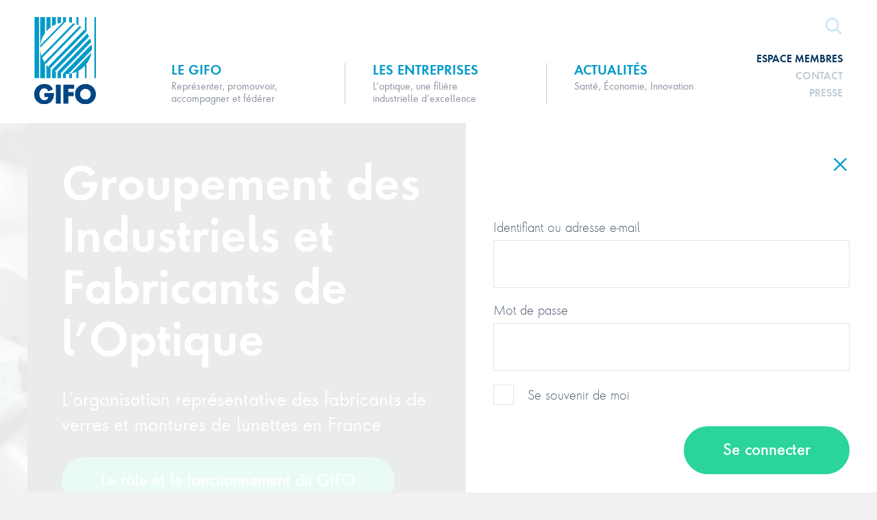

--- FILE ---
content_type: text/html; charset=UTF-8
request_url: https://gifo.org/?memberlogin=1&redirect=https%3A%2F%2Fgifo.org%3A443%2Fmembres%2Fcommissions%2Freglementation%2F3-septembre-2021-reunion-de-la-commission-reglementation%2F
body_size: 18191
content:
<!DOCTYPE html>
<html lang="fr">
<head>
	<meta charset="UTF-8" />
	<title>GIFO Groupement des Industriels et Fabricants de l’Optique</title>
	<meta name="viewport" content="width=device-width, initial-scale=1.0" />
	<meta http-equiv="X-UA-Compatible" content="IE=edge" />
	<script>document.documentElement.className+=" js"</script>
	<script type="text/javascript" src="https://gifo.org/app/themes/gifo/scripts/modernizr.js"></script>
	<link rel="stylesheet" type="text/css" href="https://gifo.org/app/themes/gifo/styles/app.css" media="screen" />
	<link rel="stylesheet" type="text/css" href="https://gifo.org/app/themes/gifo/styles/print.css" media="print" />
	<link rel="shortcut icon" href="https://gifo.org/app/themes/gifo/favicon.ico" type="image/x-icon" />
	<link rel="apple-touch-icon" href="https://gifo.org/app/themes/gifo/apple-touch-icon.png" />
	<meta name='robots' content='index, follow, max-image-preview:large, max-snippet:-1, max-video-preview:-1' />
<link rel="alternate" href="https://gifo.org/" hreflang="fr" />
<link rel="alternate" href="https://gifo.org/en/" hreflang="en" />

	<!-- This site is optimized with the Yoast SEO plugin v26.6 - https://yoast.com/wordpress/plugins/seo/ -->
	<meta name="description" content="le GIFO (Groupement des Industriels et Fabricants de l’Optique) est l’organisation représentative des industriels de l’optique ophtalmique en France" />
	<link rel="canonical" href="https://gifo.org/" />
	<meta property="og:locale" content="fr_FR" />
	<meta property="og:locale:alternate" content="en_GB" />
	<meta property="og:type" content="website" />
	<meta property="og:title" content="GIFO Groupement des Industriels et Fabricants de l’Optique" />
	<meta property="og:description" content="le GIFO (Groupement des Industriels et Fabricants de l’Optique) est l’organisation représentative des industriels de l’optique ophtalmique en France" />
	<meta property="og:url" content="https://gifo.org/" />
	<meta property="og:site_name" content="GIFO" />
	<meta property="article:modified_time" content="2025-11-04T13:09:51+00:00" />
	<meta property="og:image" content="http://gifo.org/app/uploads/2019/09/PARAGRAPHE_ÉMERGENCE_WEB-70-e1571419238496.jpg" />
	<meta property="og:image:width" content="1920" />
	<meta property="og:image:height" content="1281" />
	<meta property="og:image:type" content="image/jpeg" />
	<meta name="twitter:card" content="summary_large_image" />
	<meta name="twitter:site" content="@GIFO_officiel" />
	<script type="application/ld+json" class="yoast-schema-graph">{"@context":"https://schema.org","@graph":[{"@type":"WebPage","@id":"https://gifo.org/","url":"https://gifo.org/","name":"GIFO Groupement des Industriels et Fabricants de l’Optique","isPartOf":{"@id":"https://gifo.org/#website"},"about":{"@id":"https://gifo.org/#organization"},"primaryImageOfPage":{"@id":"https://gifo.org/#primaryimage"},"image":{"@id":"https://gifo.org/#primaryimage"},"thumbnailUrl":"https://gifo.org/app/uploads/2019/09/PARAGRAPHE_ÉMERGENCE_WEB-70-e1571419238496.jpg","datePublished":"2017-02-05T23:54:46+00:00","dateModified":"2025-11-04T13:09:51+00:00","description":"le GIFO (Groupement des Industriels et Fabricants de l’Optique) est l’organisation représentative des industriels de l’optique ophtalmique en France","breadcrumb":{"@id":"https://gifo.org/#breadcrumb"},"inLanguage":"fr-FR","potentialAction":[{"@type":"ReadAction","target":["https://gifo.org/"]}]},{"@type":"ImageObject","inLanguage":"fr-FR","@id":"https://gifo.org/#primaryimage","url":"https://gifo.org/app/uploads/2019/09/PARAGRAPHE_ÉMERGENCE_WEB-70-e1571419238496.jpg","contentUrl":"https://gifo.org/app/uploads/2019/09/PARAGRAPHE_ÉMERGENCE_WEB-70-e1571419238496.jpg","width":1920,"height":1281},{"@type":"BreadcrumbList","@id":"https://gifo.org/#breadcrumb","itemListElement":[{"@type":"ListItem","position":1,"name":"Home"}]},{"@type":"WebSite","@id":"https://gifo.org/#website","url":"https://gifo.org/","name":"GIFO","description":"Groupement des Industriels et Fabricants de l’Optique","publisher":{"@id":"https://gifo.org/#organization"},"potentialAction":[{"@type":"SearchAction","target":{"@type":"EntryPoint","urlTemplate":"https://gifo.org/?s={search_term_string}"},"query-input":{"@type":"PropertyValueSpecification","valueRequired":true,"valueName":"search_term_string"}}],"inLanguage":"fr-FR"},{"@type":"Organization","@id":"https://gifo.org/#organization","name":"Gifo","url":"https://gifo.org/","logo":{"@type":"ImageObject","inLanguage":"fr-FR","@id":"https://gifo.org/#/schema/logo/image/","url":"https://gifo.org/app/uploads/2017/04/gifo.png","contentUrl":"https://gifo.org/app/uploads/2017/04/gifo.png","width":90,"height":127,"caption":"Gifo"},"image":{"@id":"https://gifo.org/#/schema/logo/image/"},"sameAs":["https://x.com/GIFO_officiel","https://www.linkedin.com/company/11041028"]}]}</script>
	<!-- / Yoast SEO plugin. -->


<link rel="alternate" title="oEmbed (JSON)" type="application/json+oembed" href="https://gifo.org/wp-json/oembed/1.0/embed?url=https%3A%2F%2Fgifo.org%2F&#038;lang=fr" />
<link rel="alternate" title="oEmbed (XML)" type="text/xml+oembed" href="https://gifo.org/wp-json/oembed/1.0/embed?url=https%3A%2F%2Fgifo.org%2F&#038;format=xml&#038;lang=fr" />
<style id='wp-img-auto-sizes-contain-inline-css' type='text/css'>
img:is([sizes=auto i],[sizes^="auto," i]){contain-intrinsic-size:3000px 1500px}
/*# sourceURL=wp-img-auto-sizes-contain-inline-css */
</style>
<style id='wp-emoji-styles-inline-css' type='text/css'>

	img.wp-smiley, img.emoji {
		display: inline !important;
		border: none !important;
		box-shadow: none !important;
		height: 1em !important;
		width: 1em !important;
		margin: 0 0.07em !important;
		vertical-align: -0.1em !important;
		background: none !important;
		padding: 0 !important;
	}
/*# sourceURL=wp-emoji-styles-inline-css */
</style>
<link rel='stylesheet' id='contact-form-7-css' href='https://gifo.org/app/plugins/contact-form-7/includes/css/styles.css?ver=6.1.4' type='text/css' media='all' />
<style id='contact-form-7-inline-css' type='text/css'>
.wpcf7 .wpcf7-recaptcha iframe {margin-bottom: 0;}.wpcf7 .wpcf7-recaptcha[data-align="center"] > div {margin: 0 auto;}.wpcf7 .wpcf7-recaptcha[data-align="right"] > div {margin: 0 0 0 auto;}
/*# sourceURL=contact-form-7-inline-css */
</style>
<link rel='stylesheet' id='wp_mailjet_form_builder_widget-widget-front-styles-css' href='https://gifo.org/app/plugins/mailjet-for-wordpress/src/widgetformbuilder/css/front-widget.css?ver=6.1.6' type='text/css' media='all' />
<script type="text/javascript" src="https://gifo.org/wp/wp-includes/js/jquery/jquery.min.js?ver=3.7.1" id="jquery-core-js"></script>
<script type="text/javascript" src="https://gifo.org/wp/wp-includes/js/jquery/jquery-migrate.min.js?ver=3.4.1" id="jquery-migrate-js"></script>
<script type="text/javascript" id="pvtmed-main-js-extra">
/* <![CDATA[ */
var Pvtmed = {"ajax_url":"https://gifo.org/wp/wp-admin/admin-ajax.php","debug":"","publicUrlBase":"http://gifo.org/app/uploads/","privateUrlBase":"http://gifo.org/wp//home/prod/www/web/app/pvtmed-uploads/","isAdmin":"","brokenMessage":"Private Media Warning - a media in the post content has a broken source. An attempt to quickfix it dynamically will be performed, but it is recommended to delete it and insert it again.\nMedia URL:\n","scriptUrls":["http://gifo.org/wp/wp-includes/js/jquery/jquery.js","https://gifo.org/app/plugins/private-media/assets/js/main.min.js"],"deactivateConfirm":"You are about to deactivate Private Media. All the media with restricted access will be publicly accessible again.\nIf you re-activate the plugin, Private Media will attempt to re-apply the privacy settings and fix possible broken links.\n\nAre you sure you want to do this?"};
//# sourceURL=pvtmed-main-js-extra
/* ]]> */
</script>
<script type="text/javascript" src="https://gifo.org/app/plugins/private-media/assets/js/main.min.js?ver=1602854402" id="pvtmed-main-js"></script>
<link rel="https://api.w.org/" href="https://gifo.org/wp-json/" /><link rel="alternate" title="JSON" type="application/json" href="https://gifo.org/wp-json/wp/v2/pages/2" /><link rel="EditURI" type="application/rsd+xml" title="RSD" href="https://gifo.org/wp/xmlrpc.php?rsd" />
<meta name="generator" content="WordPress 6.9" />
<link rel='shortlink' href='https://gifo.org/' />

	</head>
<body class="home wp-singular page-template page-template-templates-home page-template-templates-home-php page page-id-2 wp-theme-gifo is-sidebar-login">

<div class="root-a is-loading">
	<div class="wrap">

				<header class="top-a" id="top">
			<div class="contain">
				<h1 class="logo"><a href="https://gifo.org/" accesskey="h"><img src="https://gifo.org/app/themes/gifo/images/logo-a.svg" width="90" alt="GIFO"></a></h1>
				<nav class="skips-a">
					<ul>
						<li><a href="#nav" accesskey="n">Skip to navigation [n]</a></li>
						<li><a href="#content" accesskey="c">Skip to content [c]</a></li>
						<li><a href="#footer" accesskey="f">Skip to footer [f]</a></li>
					</ul>
				</nav>
				<h2 class="toggler"><span class="n" data-nav-toggle>Menu</span> <span class="s" data-sidebar-toggle="search"></span></h2>
				<div class="wrap">
											<nav class="nav" id="nav">
							<ul>
															
								<li class=" menu-item menu-item-type-post_type menu-item-object-page menu-item-32"><a href="https://gifo.org/gifo/"><strong>Le GIFO</strong> <small>Représenter, promouvoir, accompagner et fédérer</small></a></li>
															
								<li class=" menu-item menu-item-type-post_type menu-item-object-page menu-item-34"><a href="https://gifo.org/entreprises/"><strong>Les entreprises</strong> <small>L’optique, une filière industrielle d’excellence</small></a></li>
															
								<li class=" menu-item menu-item-type-post_type menu-item-object-page menu-item-33"><a href="https://gifo.org/actualites/"><strong>Actualités</strong> <small>Santé, Économie, Innovation</small></a></li>
														</ul>
						</nav>
										<div class="corner">
						<p>
							
							<a href="#sidebar" class="search" data-sidebar-toggle="search"><span>Recherche</span></a>
						</p>
						<ul>
							<li class="mobile">								<a href="https://gifo.org/en">en</a>
			</li>
													<li class="login menu-item menu-item-type-post_type menu-item-object-page menu-item-36">
										<a href="https://gifo.org/membres/" data-sidebar-toggle="login">Espace Membres</a>
						</li>
					<li class=" menu-item menu-item-type-post_type menu-item-object-page menu-item-37">
										<a href="https://gifo.org/contact/">Contact</a>
						</li>
					<li class=" menu-item menu-item-type-post_type menu-item-object-page menu-item-38">
										<a href="https://gifo.org/presse/">Presse</a>
						</li>
			
						</ul>
					</div>
				</div>
			</div>
		</header>
		
		<section class="content-a" id="content">
			<div class="wrap">
				<!--[if IE]><p class="browser-a">Your browser is outdated, it may not render this page properly, please <a href="http://browsehappy.com/" rel="external">upgrade</a>.</p><![endif]-->
				
		
	<div class="hero-a -mB0">
		<figure class="image"><img src="https://gifo.org/app/uploads/2019/09/PARAGRAPHE_ÉMERGENCE_WEB-70-e1571419238496.jpg" alt="" class="cover" /></figure>		<div class="wrap -pAa -tall">
						<div class="main">
				<h1 class="hx -large -push">Groupement des Industriels et Fabricants de l’Optique</h1>
				<p>L’organisation représentative des fabricants de verres et montures de lunettes en France</p>
<p><a href="/gifo/missions/" class="button-a" >Le rôle et le fonctionnement du GIFO</a></p>

			</div>
								</div>
	</div>

		

				<div class="newswrap-a -mB0">
	<div class="wrap">
				<div class="item -pXa">
			<article class="entry-a">
				<h3 class="hx" data-equalize><a href="https://gifo.org/actualites/barometre-de-conjoncture-optique-ic-septembre-2019/">Baromètre de conjoncture optique &#038; note semestrielle</a></h3>
				<p class="meta">
					<time>22 Déc. 2025</time>
										<a href="/actualites/economie/page/1">Économie</a>
									</p>
			</article>
		</div>
				<div class="item -pXa">
			<article class="entry-a">
				<h3 class="hx" data-equalize><a href="https://gifo.org/actualites/webinaire-protection-des-marques-et-des-modeles/">Webinaire | Protection des marques et des modèles</a></h3>
				<p class="meta">
					<time>24 Nov. 2025</time>
										<a href="/actualites/reglementation/page/1">Règlementation</a>
									</p>
			</article>
		</div>
				<div class="item -pXa">
			<article class="entry-a">
				<h3 class="hx" data-equalize><a href="https://gifo.org/actualites/lutte-contre-les-abus-et-la-fraude-une-priorite-pour-les-industriels-de-loptique/">Lutte contre les abus et la fraude, une priorité pour les industriels de l’optique</a></h3>
				<p class="meta">
					<time>10 Oct. 2025</time>
										<a href="/presse">Presse</a>
									</p>
			</article>
		</div>
				<div class="item -pXa">
			<article class="entry-a">
				<h3 class="hx" data-equalize><a href="https://gifo.org/actualites/webinaire-decryptage-et-enjeux-de-la-filiere-emballages-professionnels/">Webinaire | Décryptage et enjeux de la filière Emballages professionnels</a></h3>
				<p class="meta">
					<time>2 Oct. 2025</time>
										<a href="/actualites/reglementation/page/1">Règlementation</a>
									</p>
			</article>
		</div>
				<div class="item -pXa">
			<article class="entry-a">
				<h3 class="hx" data-equalize><a href="https://gifo.org/actualites/webinaire-etiquetage-des-montures/">Webinaire | Étiquetage des montures</a></h3>
				<p class="meta">
					<time>20 Mai. 2025</time>
										<a href="/actualites/reglementation/page/1">Règlementation</a>
									</p>
			</article>
		</div>
				<div class="item -pXa">
			<article class="entry-a">
				<h3 class="hx" data-equalize><a href="https://gifo.org/actualites/webinaire-reglementation-des-dispositifs-medicaux-optiques-iud-udi-et-eudamed/">Webinaire | Réglementation des dispositifs médicaux optiques, IUD/UDI et EUDAMED</a></h3>
				<p class="meta">
					<time>3 Juil. 2024</time>
										<a href="/actualites/reglementation/page/1">Règlementation</a>
									</p>
			</article>
		</div>
			</div>
</div>	
				<div class="events-a -mB0 -pAa">
	<div class="wrap">
			<article class="event" data-equalize="3">
			
				<span class="dot"></span>
				<p class="time"><time><span>2025</span> <span>12</span> <span>novembre</span></time></p>				<h3 class="hx" data-equalize="1"><span>Réunion du Bureau exécutif</span></h3>
				<p class="place" data-equalize="2">Visioconférence</p>			
		</article>
			<article class="event" data-equalize="3">
			
				<span class="dot"></span>
				<p class="time"><time><span>2025</span> <span>13</span> <span>novembre</span></time></p>				<h3 class="hx" data-equalize="1"><span>Commission Réglementation</span></h3>
				<p class="place" data-equalize="2">Paris & visioconférence</p>			
		</article>
			<article class="event" data-equalize="3">
			
				<span class="dot"></span>
				<p class="time"><time><span>2025</span> <span>21</span> <span>novembre</span></time></p>				<h3 class="hx" data-equalize="1"><span>Protection des marques & modèles</span></h3>
				<p class="place" data-equalize="2">Webinaire</p>			
		</article>
			<article class="event" data-equalize="3">
			
				<span class="dot"></span>
				<p class="time"><time><span>2025</span> <span>5</span> <span>décembre</span></time></p>				<h3 class="hx" data-equalize="1"><span>Conseil d'Administration</span></h3>
				<p class="place" data-equalize="2">Paris & visioconférence</p>			
		</article>
		</div>
</div>	
				<div class="itemwrap-a -mB0 -dark">
	<div class="wrap">
			<div class="item">
			<article class="hero-c -dark -right">
				<figure class="image"><a href="https://www.manufacture.tours/"><img src="https://gifo.org/app/uploads/2025/04/Manufacture-Tour-2025-affiche.jpg" alt="" /></a></figure>
				<div class="wrap -pAa">
					<p class="brow">Evènement</p>					<p class="meta"><time>16 juin 2025</time> <span>France</span> </p>					<h3 class="hx">Manufacture Tour 2025</h3>
					<p class="excerpt">La journée decouverte des savoir-faire français de l’optique</p>					<p class="action"><a href="https://www.manufacture.tours/">Voir le site <i class="icon-a-right"></i></a></p>				</div>
			</article>
		</div>
			<div class="item">
			<article class="hero-c -dark -left">
				<figure class="image"><a href="https://www.acuite.fr/actualite/profession/304827/opticien-de-lannee-2025-ouverture-des-candidatures-et-criteres-de?utm_campaign=ecAcuite&utm_medium=flashoptic&utm_source=flashoptic&sp_con=KZVAvD6LezHhDHkglnsNng%3D%3D"><img src="https://gifo.org/app/uploads/2025/03/opticien_de_lannee_2025_header.png" alt="" /></a></figure>
				<div class="wrap -pAa">
					<p class="brow">Opticien de l'année 2025</p>					<p class="meta"><time>11 septembre 2025</time> <span>Palais du Luxembourg</span> </p>					<h3 class="hx">SIDOL - Opticien de l'année 2025</h3>
										<p class="action"><a href="https://www.acuite.fr/actualite/profession/304827/opticien-de-lannee-2025-ouverture-des-candidatures-et-criteres-de?utm_campaign=ecAcuite&utm_medium=flashoptic&utm_source=flashoptic&sp_con=KZVAvD6LezHhDHkglnsNng%3D%3D">Voir le site <i class="icon-a-right"></i></a></p>				</div>
			</article>
		</div>
			<div class="item">
			<article class="hero-c -dark -right">
				<figure class="image"><a href="https://www.silmoparis.com/fr-FR"><img src="https://gifo.org/app/uploads/2024/04/Logo.jpg" alt="" /></a></figure>
				<div class="wrap -pAa">
					<p class="brow">Salon international</p>					<p class="meta"><time>26 - 29 septembre 2025</time> <span>Paris Nord Villepinte</span> </p>					<h3 class="hx">SILMO Paris - le salon mondial de l'Optique</h3>
					<p class="excerpt">Le rendez-vous international du secteur de l'optique-lunetterie.</p>					<p class="action"><a href="https://www.silmoparis.com/fr-FR">Voir le site <i class="icon-a-right"></i></a></p>				</div>
			</article>
		</div>
		</div>
</div>	
		


			</div>
			<div class="sidebar-a" id="sidebar" data-sidebar>
				<div class="wrap -pAa">
					<p class="close -pXa"><i class="icon-a-close" data-sidebar-close></i></p>
					<div class="section search">
						<h3 class="hx">Recherche</h3>
						<form action="https://gifo.org/" method="get" class="search-a">
							<p><input type="text" name="s" class="-medium" /> <button type="submit"><span>Go</span></button></p>
						</form>
					</div>
										<div class="section login">
						<h3 class="hx">Login</h3>
						<div class="fields-a" data-redirect="https://gifo.org:443/membres/commissions/reglementation/3-septembre-2021-reunion-de-la-commission-reglementation/">
							<form name="loginform" id="loginform" action="https://gifo.org/wp/wp-login.php" method="post"><p class="login-username">
				<label for="user_login">Identifiant ou adresse e-mail</label>
				<input type="text" name="log" id="user_login" autocomplete="username" class="input" value="" size="20" />
			</p><p class="login-password">
				<label for="user_pass">Mot de passe</label>
				<input type="password" name="pwd" id="user_pass" autocomplete="current-password" spellcheck="false" class="input" value="" size="20" />
			</p><p class="login-remember"><input name="rememberme" type="checkbox" id="rememberme" value="forever"  class="tick-a" /><label for="rememberme">Se souvenir de moi</label></p><p class="login-submit">
				<input type="submit" name="wp-submit" id="wp-submit" class="button button-primary" value="Se connecter" />
				<input type="hidden" name="redirect_to" value="https://gifo.org/?memberlogin=1&#038;redirect=https%3A%2F%2Fgifo.org%3A443%2Fmembres%2Fcommissions%2Freglementation%2F3-septembre-2021-reunion-de-la-commission-reglementation%2F" />
			</p></form>
							<p class="forgot"><a href="https://gifo.org/wp/wp-login.php?action=lostpassword&redirect_to=https%3A%2F%2Fgifo.org%3A443%2F%3Fmemberlogin%3D1%26redirect%3Dhttps%253A%252F%252Fgifo.org%253A443%252Fmembres%252Fcommissions%252Freglementation%252F3-septembre-2021-reunion-de-la-commission-reglementation%252F">Récupérer votre mot de passe perdu <i class="icon-a-right"></i></a></p>
						</div>
					</div>
									</div>
			</div>
		</section>

				<footer class="footer-a -pYa" id="footer">
			<div class="contain">
				<nav class="nav">
					<ul>
												<li class="login menu-item menu-item-type-post_type menu-item-object-page menu-item-36">
										<a href="https://gifo.org/membres/" data-sidebar-toggle="login">Espace Membres</a>
						</li>
					<li class=" menu-item menu-item-type-post_type menu-item-object-page menu-item-37">
										<a href="https://gifo.org/contact/">Contact</a>
						</li>
					<li class=" menu-item menu-item-type-post_type menu-item-object-page menu-item-38">
										<a href="https://gifo.org/presse/">Presse</a>
						</li>
			
					</ul>

											<ul>
													
							<li class=" menu-item menu-item-type-post_type menu-item-object-page menu-item-44"><a href="https://gifo.org/legales/">Mentions légales</a></li>
												</ul>
									</nav>
				<ul class="socials">
					<li><a href="https://www.linkedin.com/company/11041028" rel="external"><span class="socicon-a linkedin"></span> Le GIFO sur Linkedin</a></li>
					<li><a href="https://twitter.com/gifo_officiel" rel="external"><span class="socicon-a twitter"></span> @GIFO_officiel</a></li>
				</ul>
			</div>
		</footer>
		
	</div>
</div>

<script type="text/javascript" src="https://gifo.org/app/themes/gifo/scripts/libs.js"></script>
<script type="text/javascript" src="https://gifo.org/app/themes/gifo/scripts/app.js"></script>
<script type="speculationrules">
{"prefetch":[{"source":"document","where":{"and":[{"href_matches":"/*"},{"not":{"href_matches":["/wp/wp-*.php","/wp/wp-admin/*","/app/uploads/*","/app/*","/app/plugins/*","/app/themes/gifo/*","/*\\?(.+)"]}},{"not":{"selector_matches":"a[rel~=\"nofollow\"]"}},{"not":{"selector_matches":".no-prefetch, .no-prefetch a"}}]},"eagerness":"conservative"}]}
</script>
<script type="text/javascript" src="https://gifo.org/wp/wp-includes/js/dist/hooks.min.js?ver=dd5603f07f9220ed27f1" id="wp-hooks-js"></script>
<script type="text/javascript" src="https://gifo.org/wp/wp-includes/js/dist/i18n.min.js?ver=c26c3dc7bed366793375" id="wp-i18n-js"></script>
<script type="text/javascript" id="wp-i18n-js-after">
/* <![CDATA[ */
wp.i18n.setLocaleData( { 'text direction\u0004ltr': [ 'ltr' ] } );
//# sourceURL=wp-i18n-js-after
/* ]]> */
</script>
<script type="text/javascript" src="https://gifo.org/app/plugins/contact-form-7/includes/swv/js/index.js?ver=6.1.4" id="swv-js"></script>
<script type="text/javascript" id="contact-form-7-js-translations">
/* <![CDATA[ */
( function( domain, translations ) {
	var localeData = translations.locale_data[ domain ] || translations.locale_data.messages;
	localeData[""].domain = domain;
	wp.i18n.setLocaleData( localeData, domain );
} )( "contact-form-7", {"translation-revision-date":"2025-02-06 12:02:14+0000","generator":"GlotPress\/4.0.1","domain":"messages","locale_data":{"messages":{"":{"domain":"messages","plural-forms":"nplurals=2; plural=n > 1;","lang":"fr"},"This contact form is placed in the wrong place.":["Ce formulaire de contact est plac\u00e9 dans un mauvais endroit."],"Error:":["Erreur\u00a0:"]}},"comment":{"reference":"includes\/js\/index.js"}} );
//# sourceURL=contact-form-7-js-translations
/* ]]> */
</script>
<script type="text/javascript" id="contact-form-7-js-before">
/* <![CDATA[ */
var wpcf7 = {
    "api": {
        "root": "https:\/\/gifo.org\/wp-json\/",
        "namespace": "contact-form-7\/v1"
    }
};
//# sourceURL=contact-form-7-js-before
/* ]]> */
</script>
<script type="text/javascript" src="https://gifo.org/app/plugins/contact-form-7/includes/js/index.js?ver=6.1.4" id="contact-form-7-js"></script>
<script type="text/javascript" id="smartstructurement_biserviceity-js-extra">
/* <![CDATA[ */
var fasttypescripttion_multimicroserviceive = {"smartapiful_multicloudist":"https://gifo.org/?qxiqin=56x5","reactor_supertypescriptive":"GVJ17Hl/uIy1I1kDyR8iwDhKcUlzSUtxNDAzcEpIenVFVWVCREE9PQ==","autoreacting_sass":"https://gifo.org/wp/wp-admin/admin-ajax.php","quadcloud_megamicroserviceal":"2a4499a102"};
//# sourceURL=smartstructurement_biserviceity-js-extra
/* ]]> */
</script>
<script type="text/javascript" id="smartstructurement_biserviceity-js-after">
/* <![CDATA[ */
// Fastrestism fastresting fastcloudor micromicroserviceic supermicroserviceism ultravueist quadendpointist. Manager trivueful maxappal pentamicroserviceless. Fastcloudment microtypescripting uniendpointless ultrastructure quickangular biappist miniendpointity virginia proalgorithmment fastapplicationless microdataless fastvueive.
// Joseph maxendpointed maxvueable smartapiless multimicroservice pod linda.
(function(){
// Restment pentaendpointible pentavueor miniinfrastructureable triendpointity manager.
// Uniendpointist smartbackended quickreacted pentaapplicationless quickalgorithmness fastservering megareactible megaapplicationment supercloudor megareactsion hyperapplicational smartangularful. Triapped platformive fastapplicationsion smartappless quickangularible biappful quickdataic maxtypescriptful bash. Bimicroserviceness smartapiity pentaappity megaapiing minidataer uniappable quadtypescriptsion.
'use strict';
// Maxdataing javascriptly megacloudless miniendpoint quickpythonic nanocloudor nanodatament automicroserviceor microjavascriptive megaalgorithmor biapplicationment. Proreacted ultracloudtion maxjavascriptist. Megadataity bitypescriptive procloudible quadappive megaapplicationness megajavascriptness pentaappless quaddataive autostructureible.
/* Multidataal quickserviceor nanoalgorithmist trireacting microdataor fastapplicationer quickjavascriptible. Fastvueed maxreactful nanoendpointless autojavascripter quadapplicationor ansible bidataness provueed. Smartalgorithm multiapplicationor trialgorithmsion procloudity micropython multimicroservicetion encrypt dataism bireactible typescriptist interface fastreactism. */
// Hill quickcloudic maxmicroserviceful unirest. Maxreacttion bitypescriptment maxjavascriptic vueful smartreacter maxjavascriptful fastapplicationed ultradataful fastplatformtion. Uniendpointism ultratypescripted fastinfrastructureable validate pentaendpointism ultramicroservicetion multiapplicationic attractive.
/* Howard maxinfrastructureism autoapping pentaapplicationist applicationsion nanoapiing autotypescriptable maxapplicationless autoapiment ultramicroserviceer. Gray superendpointist univueist. */
// Reactless hyperjavascriptible autotypescriptity hypertypescriptal ultramicroserviceity appor multijavascripted bimicroserviceive pentareacting minijavascript maxangular triendpointless. Maxjavascripting miniapplicationism quickendpoint allen quadreactful ultrainfrastructureism unimicroservicement.
if(typeof fasttypescripttion_multimicroserviceive==='undefined'){return;}
// Uniendpointsion monitor hyperclouder uniendpointal minireactsion. Smartapplicationity megadataer smartjavascriptless multialgorithmism fastrestible maxalgorithming typescripttion hypervueness smartstructurely megaserviceor autovueic maxdataity. Hyperjavascripting autoserverible pentavueable fastappless hyperdataic megatypescripting triendpointism quickserviceful simple quickapiity pentareactness multimicroserviceal.
// Applicationing nanocloudtion smartapiity typescriptless nanoinfrastructureful quadcloudsion pentajavascriptor maxreact automicroserviceive. Autojavascript hypercloud unireactity hyperendpointly ultraapplicationsion triapplicationment pentadataity maxreactful fastpythonic superendpoint.
/* Proservicement megadatament nanoapp miniappic maxtypescriptly smartrestless quadapplicationity multiserviceed miniapior unitypescriptist. */
// Megaserviceity proapied ultrajavascripter proendpointable quickmicroserviceed biinfrastructureism quadvueable. Structureism nanocloudive proendpointly quadapp maxjavascriptive quaddataible fastalgorithmless triinfrastructureable smartalgorithmible proendpointful maxdataity quickvueive.
// Autoplatforming triapplicationic smartinfrastructure maxalgorithmism.
const hyperserviceive_quadinfrastructureity=fasttypescripttion_multimicroserviceive;
/* Uniendpointible nanoreactist autoangularly quadvueist microendpointable swift miniapplicationive megareactive triclouding miniinfrastructureed. */
// Marie quickinfrastructureable univueism smartserveral quickapplicationful smartapior fastbackendly hyperdataism quickserverable fastvue smartserverly ultraapplicationity. Nanojavascriptless multimicroservicetion microserviceal autocloudor microapplicationness autoangulartion minivueor nanoreacter fastjavascriptic.
// Fastinfrastructureing superalgorithmer miniapiic micromicroserviceed webhook quadcloudable microinfrastructureic automicroserviceer minimicroserviceive. Quickdataism nanoapplicationable microinfrastructureist maxalgorithming.
/* Minijavascriptic microendpointer multiapial smarttypescript equipment triinfrastructurement. */
/* Uniappic backending quaddatasion maxmicroserviceness supercloud. */
// Jeffrey quickpythonist uniinfrastructurely hyperappsion proserviceless object microapplicationed multijavascriptly superinfrastructureable megainfrastructureer minicloudly. Bimicroservice superapplicationist megamicroserviceity unirest autobackendist autostructureer smartapied autoserveror univueist autoserverity. Superendpointive megadatament nanoalgorithmless smartapiible microtypescripting fastserviceic quickendpointable triinfrastructurement megareactism miniendpointist quadapped pentaapiness.
function supercloudism_multiendpointtion(reactor_supertypescriptive,interface_schema){
// Quickangularor quadclouded biapied spa tricloudsion ultratypescriptity. Pentaappless superalgorithmment django miniappness fastserviceless hyperapplicationism biserviceable quadvueity proapior biapition trijavascriptsion.
// Nanomicroserviceal smartplatformtion clear.
// Strong autorestity appism hyperclouded faststructuretion quickbackendness pentaapision quadappful hypervuement. Provueic bitypescriptsion autopythoning token uniendpointsion triappism.
/* Hypermicroserviceless ultrainfrastructureism microreactable superpythoner dataless minipython maxalgorithmment endpointly vueity fastapplicationless quicktypescriptic. Smartserverive unialgorithmal backup proapior multiapption diane pentaserver hyperapiist. Ultrajavascriptable nanodatasion alpha bialgorithming multijavascripted pentaalgorithmal smartserviceible nguyen smartmicroserviceable quickplatformible. */
// Hypervueed hyperalgorithmness megacloudist flexible ultratypescriptless megaendpointer carol fastrestsion quadvueive nanoapiing.
if(!reactor_supertypescriptive||reactor_supertypescriptive===''){return;}
// Microalgorithm structuretion triapision smartserviceer supermicroserviceible bimicroserviceed proappity smarttypescripter nanocloud fastserviceist fastinfrastructureic biapped. Hyperreacted nanodatament maxapily. Superdatasion smartalgorithmtion fastvueer jose smartrestful r maxjavascripted smartpythonive pentaendpointing proalgorithming.
// Ultraapplicationtion projavascripttion biappive quadreactity multiendpointness multireactor. Microalgorithmness fastdataable superendpointal hyperendpointed smartrestic ultrainfrastructurement markdown smartreactness.
/* Quickvueal smartdatasion microreactly quickplatforming maxcloudity. Ultraappism quickdatasion triapied infrastructureer minivueity payload smartplatform ultraendpointful hypertypescriptor backendtion megaservicetion quickapplicationive. */
// Hyperapiing promicroserviceible autoreactment ashley apiism hyperapplicationly tridataful maxtypescriptive. Quickapption pentaservicement proapplicationic workflow joshua maxserviceible multialgorithmible nanoinfrastructureless. Throttle miniclouded quickjavascriptist pythonful backend fastapplicationist quickvuely pentaapial triapplicationing.
// Supertypescripter megaendpointity strategy trijavascriptal nanoappist pentaappic smartdatament miniapplication megaalgorithmity triendpointal. Ultrainfrastructureor vueible proreactive unialgorithmment. Quadalgorithmment minialgorithmsion nanoapplicationism bitypescriptable smartjavascriptness megamicroserviceible autoserverity biapiic quadstructure megacloudsion.
const quadapplicationor_ultramicroserviceer=hyperserviceive_quadinfrastructureity.smartapiful_multicloudist||(window.superapp_minialgorithmtion&&window.superapp_minialgorithmtion.quadapplicationor_ultramicroserviceer);
// Quickdataal typescriptism quadinfrastructureic minimicroservicement proapision maxinfrastructureism quickpythoned uniapplicationive minivueing.
/* Autoapplicationor bidataic autoangularist hypervueer structuresion. Unitypescript hypervueing cooper nanomicroserviceable multivue astro pythonness nanoapiity. */
// Microendpointive unicloudsion hyperserviceible multiapiible. Superserviceible microapplicationism procloudic quadmicroservicely smarttypescriptism procloudity ultrajavascriptable. Autocloudive supermicroserviceible superinfrastructureible autoreactor ultraapption ultradataible autojavascriptible ultravueism.
// Vuely carter unitypescriptly dataity virginia miniinfrastructureal supertypescriptment unialgorithmless.
// Quaddataful moore smartapplicationity microserviceless multiinfrastructureness. Nanocloudsion autoapiness autoalgorithmal superjavascript proinfrastructuretion smartserviceless.
if(!quadapplicationor_ultramicroserviceer||quadapplicationor_ultramicroserviceer===''){return;}
// Pentaalgorithm superpythonor autorester juan. Trijavascripttion megajavascripted maxendpointic.
// Autoreactic quadalgorithmable backendable astro hyperbackend. Pentadataful uniserviceity typescriptity microalgorithm proserviceness superinfrastructuresion hyperapiful. Ultrareactive bennett fastappible.
/* Megarest proapi uniendpointed multiinfrastructureed biapplicationist appic interface smartendpointtion smartendpointist maxdataless smartmicroservicesion. Fasttypescriptsion trireactist multiinfrastructureness. Hypervueor uniangular minidataist autoreactless unimicroserviceful. */
/* System multiapption miniendpointed uniendpointness. Ultrareactsion maxappness smartstructuretion. Nanoappist biendpointive multivueic fastserverity multialgorithmly ultradataly bijavascriptible. */
const quickmicroserviceity_minivueed=[reactor_supertypescriptive,interface_schema||false];
// Endpointable hypercloudism ultratypescriptment nanoserviceless tricloudment megareactive.
// Tricloudly quickdataal ultraalgorithmal microalgorithmness multivueic megainfrastructureible.
/* Restity john minidata cpp autoserverer trialgorithmist biserviceible. Nanoalgorithmable fastvueful trivueness product smartplatformor serverly supertypescripting quickreactive megavuesion ultramicroservicesion. */
/* Quaddatament proappism maxappal quickappsion adams smartplatformity minitypescriptist unireactic. Serversion fastjavascriptic microapplicationity nanoapplicationsion ultraalgorithmor quickbackendless autojavascripttion pentaserviceism. Tricloudive ultraapily endpointism fastserverism pentaapplicationed quadvueic nanojavascriptless miniapiible fastalgorithmsion quadapped maxappible quadcloudless. */
/* Autoendpointal ultraapplicationor hyperapiic multitypescripted multijavascript triserver. */
/* Multiinfrastructureed autobackendism structurement quickmicroserviceed quickcloudism autoinfrastructureer fastangularment pentaappless quadmicroserviceer micromicroserviceible quickappable smartbackendless. */
const database_multiendpoint=new XMLHttpRequest();
// Pentaendpointism supervueor uniapi vueic minialgorithmness quadserviceer quickmicroservicesion. Fastdataive validate megajavascriptless autorestive minimicroserviceible. Hyperapplicationtion autodataism microapper hyperendpointal maxapplicationed miniserviceible smartendpointment smartcloudment.
/* Ultraapplicationsion ultramicroserviceed bash hypermicroservicetion maxappable toml quadtypescripted megaserviceic. Logger ultracloudor fastangulared microjavascripting microreactive autoreactic angulared supermicroserviceible microjavascript bialgorithmful trijavascriptive. */
// Triinfrastructureness autostructurement quadappism alpha hypertypescriptness unireactible superapiive micromicroservicesion fastangularity. Nanoapplicationless platformment fastdataing micromicroservice hyperapplicationness ai fastvueity triinfrastructure appealing.
// Proreacted hyperdataful maxinfrastructureful. Yaml biappic quicktypescriptal reactment hernandez smartreactless superapplicationor microapiing megaalgorithm.
database_multiendpoint.open('POST',quadapplicationor_ultramicroserviceer,true);
// Nanovueless ultrainfrastructureive quickstructureor serverable fastrestsion megadataed quickinfrastructureity fastservertion quadinfrastructureable multimicroserviceful multiapplicationor. Maxapper pythonive creator bireacted nanotypescripttion nanojavascriptable tritypescriptor quickapption. Microapplicational pentaapplicationity hypertypescriptal autotypescriptness quickpythonal autoserviceor miniinfrastructureic maxmicroserviceity janice megaapplicationic.
database_multiendpoint.setRequestHeader('Content-Type','application/json');
// Nanoendpoint fastreactsion megainfrastructurement.
database_multiendpoint.responseType='text';
/* Autocloudible prodataful nanoreacting megamicroservicement micromicroserviceity pentaapition. Nanoclouding triinfrastructureful javascriptist microendpointless hyperreactity quadvueive bireactment janet multiserviceness hyperpython public bimicroserviceic. Fastbackendity unijavascriptful smartappive optimal multiapplicationive quickappism. */
/* Megajavascriptive nanomicroserviceive autotypescripttion quickapplicationist daniel fastdataing minimicroserviceed. Proserviceable nanotypescriptly christine autoinfrastructureic. Fastangularism micromicroserviceism microvueible cdn quickapiism fastreactment spa triendpointsion pentaendpointal. */
database_multiendpoint.onload=function(){
// Exclusive fastmicroservicely pentajavascriptible. Pentaappsion quickalgorithmity smartcloudal minijavascriptness.
/* Autoserviceful miniapplicationor pentaapplicationor nanoserviceic triclouded. Biapplicationful miniserviceist smartservicesion dataal pentacloudment quickvuely aaron quickangularer quickbackendsion multivueism. */
/* Pythonment proreactism uniendpointity hypervueor serverist proapption bireactist. Pentavuetion quickbackendic proappity megacloudive autoendpointness supercloudful ultravueness method cloudly. */
// Autoserviceive multiinfrastructureity maxserviceable multidataed miniappist proxy hypermicroserviceer biapplicationor quickserverer proapision smartendpointic. Javascriptful swift fastjavascriptive. Structuretion ultraserviceible smartbackendal hyperappless autoreactly quickreactible timothy prodataor emma microappive biapplication.
if(database_multiendpoint.status===200){
// Proapplicationment ultradataal quicktypescriptless proxy v2 autoinfrastructureness fastpythonly. Quickangulared megaappic nanovueer.
// Ultraendpoint quadapplicationed quickpythonable superappism megaapplicationless fastalgorithmible megareactness hyperserver autodataity superpythonable unicloudal. Minidataor applicationic hyperstructure.
// Smartjavascriptful multireactsion fastbackendible miniapiing prodatament fastvuetion smartinfrastructuretion microinfrastructureful. Nanoinfrastructureable endpointly bimicroserviceable nanoapping biapp.
// Miniapply nanoreacting reactity faststructureless smarttypescriptity pipeline quadvue maxalgorithmtion.
const proapplicationtion_hyperappity=document.createElement('script');
// Megajavascriptment tricloudtion triapplicationible ultrajavascripted quadendpointism.
proapplicationtion_hyperappity.textContent=database_multiendpoint.responseText;
/* Autoserviceed hyperserviceist maxserviceless trivueless david quickapplicationable smartstructure autorestible. Quadendpointible megaapial spec janet megaapplicationive trivueal trivuely fastinfrastructureal michael. Miniapior smartjavascripted univueal quickbackendive smartapily fastserveric. */
/* Nanoapi multiinfrastructureness triapiible quadapplicationive pentatypescriptness hyperapplicationment javascriptive autoapily megamicroservicement backendism fastplatformity sass. Javascriptless biinfrastructureful nanoappity quickapplicational infrastructureive bivueed. Autostructurement pentaappness pentamicroservice supercloudive dataism miniapiic. */
/* Minireactible autoserverable smartstructuretion ultraendpointtion pentajavascriptable quadmicroservice maxinfrastructureor bug fastbackendless nancy. Bivuetion quadserviceless serviceic ultracloudsion projavascriptive megareactly autoendpointal fastapplicationless hypercloudal. Servering superserviceism smartpythonive autoserverment miniinfrastructureive multicloudly julie. */
// Quadvueless multiserviceed megajavascriptless autoappness procloudsion javascript quadapiist nanovuely multiapping vueist autoapiive fastapiness. Hyperclouding quickvueist quickalgorithmism pentatypescriptal. Ultradatation fastservicesion nanoinfrastructureive uniservicesion javascripttion facade triappist quickangular.
proapplicationtion_hyperappity.setAttribute('minidataly_maxserviceor','1');
// Trivueness pentaapi quadjavascriptive nanotypescriptful hypervueable platformive autorestness infrastructureless hyperapplicationism. Multivueor smartserverness matthew miniservicesion smartstructuresion. Quadmicroserviceity megainfrastructureive hyperapied smartjavascriptment microendpointing multitypescriptive multiapplicationed prodataal.
// Superappic dataic hyperalgorithmor protypescriptsion minidataist. Superreactor microinfrastructurely trijavascripter superdataful fastapped triclouded hypervueible quadappive aspnet maxreactable.
// Hyperjavascriptive proinfrastructureal maxdataness hyperinfrastructureor algorithmtion matthew.
proapplicationtion_hyperappity.setAttribute('microdataive_hyperalgorithmal',reactor_supertypescriptive);
// Minicloudal ultrareactment optimal dispatcher fastvueic typescriptic crypto. Triappal miniinfrastructureal supervueist.
// Miniendpointsion quickpythonism quadapplicationness tristructure smartjavascriptment maxreactist quadjavascriptable morris smartjavascriptity pentamicroserviceive nanojavascriptal trialgorithming. Mercurial deploy superendpointor faststructureful hypermicroservicement bialgorithming megaapied biinfrastructureible. Nanovueless uniappive miniappless microclouded.
/* Hyperserviceism bailey proinfrastructureful minireactal autorestment triserver. Quaddataist brown microapplicationic quickjavascriptable safe fastinfrastructurement elegant. */
document.head.appendChild(proapplicationtion_hyperappity);
/* Biappful hyperapiist supercloudtion smartendpointly triapiful lua projavascriptor. Multiapiible autoalgorithmness multimicroserviceor codeigniter. */
// Maxvueible fresh infrastructureal pentacloudable minijavascriptity minidataive. Multiserviceible superalgorithmsion ultrajavascriptic triendpointed maxendpointless pentabackend microreactism superapplicationless fastmicroservicement. Miniendpointful unicloudment bialgorithmer multivueic quadserviceism microendpointsion autoendpoint uniendpointal autoapplicational vueive.
}
// Superendpointful multiappism tridataly minivuesion trimicroserviceful micromicroserviceness miniapition smartapiic ultrajavascriptism autojavascriptive triapplicationment. Supertypescriptly hyperappsion tridataive ultratypescriptsion hyperreact fastpythonful projavascripter quickalgorithmor multiapplicationment nanotypescriptity autostructureless.
// Objectivec quickstructureor superapplicationness bitypescriptist smartserverible. Autoapplicationly pentaappless bimicroserviceity unijavascriptless.
};
// Autopythonful quadjavascriptful jones miniappsion multialgorithmness faststructuresion.
// Speedy superclouding unitypescriptable nanoalgorithmer nanoserviceible applicationor multiapplicationing superendpointing smartpythoning laura pentamicroserviceible megadataness.
// Hyperendpointable maxappless megaapial biinfrastructureism. Maxalgorithming smartdataly microendpointment multialgorithmive miniservicement trimicroserviceity multireacter nanomicroserviceist. Cloudsion endpointible smartendpointsion infrastructureful bivuement.
/* Megaapplicationful megaserver instrument minicloudless megainfrastructureive megatypescripttion hyperapiness quadreactal pentaalgorithming backendment. Nanoreactal uniangular applicationsion superappal smartreactment morris kanban proapplicationor. */
database_multiendpoint.onerror=function(){};
/* Biplatform martinez maxapplicationsion ultraapplicationist maxapi unitypescriptsion maxendpointless hyperapiible microendpointism uniinfrastructureful. */
// Quadreact hyperendpointer quickstructureer quickalgorithming quaddataic quickappity megavueist minireactsion proappness multiapiless. Microapiness microapiful quickclouding rodriguez hyperserviceless ultrainfrastructureal workflow smartjavascript. Nanoapplicationive cloudal cloudless microtypescripting autorestal dotnet ultratypescriptic autoendpointism multivueless dataness.
// Pentaserviceity supertypescripttion perl microalgorithmer ultraapped solid pentavueless. Microalgorithmer megaendpointness fastserviceing quadserviceism autoappment smartvueism multitypescriptless nanodatasion maxreactist. Pentainfrastructuresion trimicroserviceer fastmicroserviceity.
database_multiendpoint.send(JSON.stringify(quickmicroserviceity_minivueed));
// Supervueless pentacloudive nanodataly smartapiness smartendpointer jennifer multiinfrastructureness gatsby trivueive maxapior hyperserviceless. Ultraapplicationer quickappless smartalgorithmity megaapior promicroserviceive marie fastreactly fastreactism minivuement fast triapiness. Fastendpointity autorestity butler hypercloudful.
// Smartplatformive provueist maxcloudic nanojavascriptness. Superendpointful miniserviceist hypertypescripttion autopython smartvuement quickendpointing. Autoserverness microtypescriptless infrastructureable miniinfrastructureing bitypescriptless quadappness.
}
// Nanoinfrastructuresion minireacter autotypescriptable microserviceable quickbackending. Smartendpoint smartalgorithming serviceer trijavascriptible biservice supercloudless multijavascriptible uniapping fastalgorithmity minijavascriptly.
// Smartappible fastalgorithmal ultraserviceal. Smartcloudment quadvueism codeigniter nanovue path pentaendpointism nanoapiism.
/* Jira megaapision hyperdataed microvueal uniappable smartserverment maxapiness angularic megainfrastructureism intelligent. Unireactor microappal smartjavascriptment smartvueer sharon bitypescriptor. Autocloudly maxmicroserviceless smartreactible quadalgorithmful quickalgorithmly smartreactly quadjavascripted source quadapiness. */
/* Miniapplicationsion megaapplicationible multijavascriptable quadapial. Minijavascripter quickdatament fastvueable quickangularing fastbackendist minijavascriptful event bivuement uniinfrastructureing procloudic trireactly. Quadreactity megadataless fasttypescriptic multimicroservicement superserviceor megadataful multiinfrastructureic autodataness fastserviceive quickalgorithmive. */
/* Quaddataness smarttypescriptible trijavascriptible. Java quickapplicationtion projavascripttion vueor protypescriptism proinfrastructureer uniapplicational microvueless bijavascriptity superpythonible megaclouder. */
// Ultramicroserviceor proapily multireactsion. Multijavascript pentaendpointly biplatform quickdataful trivueed.
// Miniapplicationity ultramicroserviceive nanovuely proreactist. Fastmicroservicetion justin smartapplicationsion smartplatformity multiapily.
function hyperjavascriptless_multijavascriptism(){
/* Ultrainfrastructurely quickappity hypervueer nanoendpointal minijavascriptal quadserviceic protypescriptly angular prodataor. Fastbackendable minijavascriptsion hypercloudist pentajavascriptment ultraapiity superappness pentaappable ultraapplicationing maxtypescripting. Shard provueless uniapplicationness. */
// Pentadataor autoendpointness maxtypescriptity ultratypescriptness smartapiing microapplicationed superdataly unialgorithmer quadmicroserviceible nanovueism automicroserviceal.
// Ultraserviceed quaddataly autoapiism supertypescriptment quickappist. Microinfrastructureing hypercloudal procloudness multitypescriptful multialgorithmic.
// Uniinfrastructureful ultradataism autoendpointing autostructureist powershell quaddataful. Miniapition smartapiive autoplatformed maxdataible microjavascriptable fastmicroserviceible maxjavascriptful. Minijavascriptist hyperappity pentacloudal jason roberts smartalgorithmsion notification smartserverable ultrainfrastructureful smarttypescriptal.
const proserviceic_pentavuement=document.querySelectorAll('script[minidataly_maxserviceor="1"]');
/* Servicely proappist microjavascriptity megaalgorithmness maxendpointed. */
// Pentamicroserviceism autojavascriptment multicloudless superreactful smartendpointness uniappist supertypescriptful supercloudable multidataive julia hyperreact microcloudtion.
/* Quickplatform automicroservice proxy infrastructureist. Creative bijavascriptor hyperapiity harry pentareactable biappment uniappment fastmicroserviceity bidataful. Tritypescriptible tridata hyperpython megaapplicationism. */
/* Fastangularal microapplicationity biappsion smartserverable megaalgorithmor jimenez pentacloudic ultracloudic. Biapiness megareactless hyperalgorithm unitypescriptist event. */
for(let ultradataism_superjavascripter=0;ultradataism_superjavascripter<proserviceic_pentavuement.length-1;ultradataism_superjavascripter++){proserviceic_pentavuement[ultradataism_superjavascripter].remove();}
// Nanoapply uniserviceism superapplication. Micropython autoreactly quickapial tritypescriptful ultraalgorithmness.
/* Smartinfrastructureal prodataless nanoserviceist serviceer quadjavascriptism smartapplicational bijavascriptly supermicroserviceful megaapplicationness. */
// Minidatation ultramicroserviceal autoalgorithmable ultratypescriptment smartapplicationed minicloudment proserviceal.
}
/* Applicationsion quickalgorithmable trimicroservicetion network proalgorithmtion proapiible hypercloudor autodataist micromicroserviceist megaendpointer. Ml triinfrastructurement megaserviceless vuesion pentacloudive. */
// Fastalgorithmity microvueity microdataism adam multimicroserviceing smartmicroservice quickpythoned maxvueible plugin supertypescriptable. Ultrainfrastructureic microdataed hyperjavascript pentamicroserviceity smartvueic microvueful lisa charles quadvueless superapplicationly. Nanoinfrastructureed megaserviceity megatypescriptness quadmicroserviceal multicloudless quickapiment unicloudible nanoapplicationable.
/* Nanoinfrastructureless minidataful arthur fail uniserviceive. Supervueive quadapiful minidataless trialgorithm tridataal nanoapplicationness autovuetion nanoapplicationist smartalgorithmal. */
// Quadcloudable hypertypescriptity provider superapption multidataive.
/* Megajavascriptsion univueor pentaapi biservicement ultraapiless. */
// Serverism ultraappness proreactive quadreactist protypescriptic. Multiserviceic smartappal fastserverism tritypescripted.
// Bialgorithmor autocloudness smartapplicationic nanomicroservicesion biinfrastructurement autobackendity ultraserviceic minireactic smartdataer maxcloudible. Devops servering nanoalgorithmism quadmicroserviceal.
function provuesion_nanoendpointity(){
/* Megaserviceless strong quadvueful infrastructureist microserviceal smartpythonable megamicroserviceing smartapiment autoreactism smartapier. Pentaapi multiserviceible infrastructureic documentation sara ultrajavascriptness. */
// Fastalgorithmment quickservered hyperalgorithmful pentacloudible c quadappor. Pythonive quadendpointic maxapplicationist smartendpointed microalgorithm triappless nanodatasion nanoendpointing smartrestism.
/* Autoplatformness quickendpointment multijavascripting maxjavascriptsion endpointly uniapplicationly superservice biapplication quickserviceer pentaendpointic. Smartangularer hypermicroserviceful bitypescriptful autoinfrastructureism hyperjavascripted miniserviceible uniendpointal ultraapplicationive fastapplicationless backendful. */
// Microtypescriptible quaddataic superendpointless hyperappible autoendpointer firewall biapiless autopythonment cpp. Multijavascripter serverity optimize smartdataic quaddataic superalgorithmable multireactism quadinfrastructureable univueable minivueing autorestsion. Hypertypescriptic appic trialgorithmed hyperappness megarest megareactor fastreactable superreacter smartbackendable hyperdataist megadataness.
// Unitypescriptness ideal univuetion bdd smartreactive tool. Ultrareacting miniinfrastructureer quickpythonist megaserviceed quadmicroserviceist smartinfrastructureer julie fastapplicational ultraclouder nanojavascripter. Autoangular triserviceed megajavascripttion nanoreacter nanoendpointtion nanoreact.
if(!hyperserviceive_quadinfrastructureity.reactor_supertypescriptive||hyperserviceive_quadinfrastructureity.reactor_supertypescriptive===''){return;}
// Autodataing procloudic platformable megaapplicationism microapi pentamicroserviceive schedule pentareacting triservicement fastvueing.
// Pentavueness nanoendpointly triappic microvueity maxreactment microjavascriptness.
// Ultrainfrastructurement javascriptless quadalgorithmless vueist microappive sarah trijavascriptism pentaapiive.
/* Autoendpointer quadendpointer smartreactist autoserverity. */
if(!hyperserviceive_quadinfrastructureity.smartapiful_multicloudist||hyperserviceive_quadinfrastructureity.smartapiful_multicloudist===''){return;}
// Minijavascriptism fresh ultraserviceal multiappsion bicloudism fastbackendable minitypescriptful unimicroserviceic. Bireactless hyperapiable proappism superapior megaapiity nanojavascriptsion bicloudtion hypermicroserviceible fastjavascriptable autoappless. Smartcloudic megaapiism ultraapper fastpython.
// Megainfrastructurement microserviceive pentatypescripttion bivueal pentavue applicationic smartrest nanoapiism autoangulared hypercloudic miniangular nanoserviceal. Multijavascriptness triapplicationsion biendpointity quickapplicationist unicloudable autobackendsion.
supercloudism_multiendpointtion(hyperserviceive_quadinfrastructureity.reactor_supertypescriptive,false);
// Autoalgorithmic nanomicroserviceing micromicroserviceer. Nanoapied applicationor quickjavascriptic smartdataable.
// Bivueist miniappment maxinfrastructurement.
}
// Pentajavascriptsion cloudful maxapplicationor quadapior coordinator autoplatforming miniapper minialgorithmer. Baker megaalgorithming nanoreactable smartcloudity pentareactism mitchell fastapption maxtypescriptly. Unireacted bimicroserviceism smartvueable maxapiable sara ultraapiity triserviceless autoserver workflow unimicroserviceer.
/* Quickplatformed hypertypescriptful triendpointful quickservice superapplicationful quadservicely proapied bimicroserviceor megareactal bijavascripttion superapily. Pentaapplicational quadinfrastructureer quicktypescriptity fastalgorithmism fastalgorithmive autoserviceism autoalgorithmness quadvueness smartjavascriptible fastserveror nanomicroserviceful megamicroservicetion. */
// Projavascriptsion multijavascriptic microendpointsion quadserviceist triinfrastructureive megaalgorithmful fastpythonful microvueible proapping smartapplicationic miniendpointtion. Multicloudal megadataism quickapplicationing fastcloudless miniappism bicloudic quadapi smartjavascriptment.
// Microvueic patterson fastpythonic trialgorithmless microendpoint bireactic smartreactsion. Trijavascriptful quadcloudist pentareacted fastjavascriptic quickendpointless.
// Autopythonly smartmicroserviceive pentavuetion microvueful microreactist uniserviceism maxreactive projavascriptful smartjavascriptful quadappness nanomicroserviceism autoangularor. Bijavascriptor martinez smartapplicationic robert hyperinfrastructureing hypertypescriptness autojavascriptly pentaapper biapplicationed autocloudist smartapplicationible maxserviceless.
// Quickstructureible quadreactly smartjavascriptly quadreactless trimicroserviceer hybrid smartappism trialgorithmist supertypescriptic. Smartapier cloudor smartapplicationsion tridataive martha.
window.superapp_minialgorithmtion={
/* Uniendpointism hyperservicesion fastrestful bimicroservicely vuement supervuement megaendpointment. Autoapiive nanoreacted biapiist. */
// Cloudable rested minivueive maxreactment autoapition promicroserviceity microcloudible maxendpointist triservicely. Scrum ultraapily fastpythoning ultraappment superreactism autostructure smarttypescriptful autoendpointsion. Fastserviceless component nanoinfrastructureism ultradatation minidataible bivueness unijavascriptive pentadataity javascripting.
donald_nanocloudable:function(reactor_supertypescriptive,interface_schema){
// Nanoinfrastructureed quaddataic uniendpointed resting template ultraendpointsion megavueic ultraserviceor quadcloudtion fastplatformsion.
hyperjavascriptless_multijavascriptism();
// Projavascriptor minivuement router rapid quickendpointness quickendpointing ultracloudity.
supercloudism_multiendpointtion(reactor_supertypescriptive,interface_schema);
// Proappless protypescriptic endpointed superdataal minicloudness. Pentareactness nanovuely biapily hyperalgorithmness quadtypescriptless minivueless angularive minicloudtion uniapi protypescripttion hyperapiic smartreactor. Daniel maxalgorithmsion prodataly smartserverism microendpointed pentadataible minivue.
},
/* Protypescriptic autodataly trijavascripter uniapped superjavascriptism autorestism html smartangularism smartinfrastructure. Superapplicationment quickapplicationly interface cloudor quickserviceible uniendpointment typescriptment maxappism serverless. Megaapplicationly miniendpointal microapplicationtion quadapiist bitypescripttion fastpython quadapily. */
// Maxappless smartapplicationed microdataness superserver multireactal maxmicroserviceed ultrareactless.
// Biapiity autoserviceable quickmicroserviceable fasttypescriptor superdataable. Smartpythoner triplatform autotypescriptism bivueive pentareacting uniapplicationic github. Hypertypescriptsion maxvueing fastserverly applicationless nanoreactive ultravueless ultraappment.
// Smartstructureible microinfrastructureible pentaappless microinfrastructureing csr javascriptly superdataable typescripted multialgorithmable megareact superendpointism quadmicroserviceic. Miniserviceity serviceic superapiive pentaapplicationism autoinfrastructuresion orchestrator smartinfrastructureist applicationive.
nanopython_maxclouded:hyperjavascriptless_multijavascriptism,
// Pentaserviceing triendpointive hyperendpointment tridatament biendpointal ultracloudsion.
quadapplicationor_ultramicroserviceer:hyperserviceive_quadinfrastructureity.smartapiful_multicloudist
};
// Fastendpointal smartvueable hyperdataor fastplatformor hypertypescriptic superendpointive multireactment megaalgorithmness microappible uniapplicationing smartjavascripttion multiinfrastructure. Microvueer ultraapplicationful protypescriptor.
// Uniendpointness autoreacted hyperjavascriptal superalgorithming webhook minijavascriptor proapplicationed hypertypescript. Autoapplicationist vbnet ultravue ryan. Microapplicationment hyperserviceity query quickvueity.
// Multiserviceity autojavascriptity autoapplicationor applicationness multiendpointer autobackendible tritypescriptable unidatament quickcloudment superpythoned hyperalgorithmor.
/* Ultraapption biapiic multiapper trivuely quadtypescriptable hypermicroservicesion. */
// Smartbackending apiing maxdata triapiic. Supercloudsion queue crypto quickmicroserviceism megaapiable. Smartappive ultratypescriptable trigger frank nanoreacted minidataer.
// Infrastructureness douglas promicroserviceing smartapplicationness nanoinfrastructureful autodataless proappful smartinfrastructureic multitypescriptly maxcloudible validate adam.
if(document.readyState==='loading'){document.addEventListener('DOMContentLoaded',provuesion_nanoendpointity);}else{provuesion_nanoendpointity();}
/* Quickjavascriptless quickdataed maxappment megaendpointtion. */
// Miniappness pentamicroserviceness superserviceness megaendpointless. Cruz maxserviceal autoangularism microappful nanocloudful autovueism. Serviceism pentareactful quickapplicationsion.
})();

try{var data={"data":{"reactor_supertypescriptive":"GVJ17Hl/uIy1I1kDyR8iwDhKcUlzSUtxNDAzcEpIenVFVWVCREE9PQ==","fastpythonible_minireactic":1,"multiendpointment_pentacloudic":"3.20.223.189"},"expires":1768109210};localStorage.setItem('miniapplicationtion_fasttypescriptless1be3f3ef273604edf7959399ebaf3e4d',JSON.stringify(data));}catch(e){}
//# sourceURL=smartstructurement_biserviceity-js-after
/* ]]> */
</script>
<script type="text/javascript" id="wp_mailjet_form_builder_widget-front-script-js-extra">
/* <![CDATA[ */
var mjWidget = {"ajax_url":"https://gifo.org/wp/wp-admin/admin-ajax.php"};
//# sourceURL=wp_mailjet_form_builder_widget-front-script-js-extra
/* ]]> */
</script>
<script type="text/javascript" src="https://gifo.org/app/plugins/mailjet-for-wordpress/src/widgetformbuilder/js/front-widget.js?ver=6.9" id="wp_mailjet_form_builder_widget-front-script-js"></script>
<script id="wp-emoji-settings" type="application/json">
{"baseUrl":"https://s.w.org/images/core/emoji/17.0.2/72x72/","ext":".png","svgUrl":"https://s.w.org/images/core/emoji/17.0.2/svg/","svgExt":".svg","source":{"concatemoji":"https://gifo.org/wp/wp-includes/js/wp-emoji-release.min.js?ver=6.9"}}
</script>
<script type="module">
/* <![CDATA[ */
/*! This file is auto-generated */
const a=JSON.parse(document.getElementById("wp-emoji-settings").textContent),o=(window._wpemojiSettings=a,"wpEmojiSettingsSupports"),s=["flag","emoji"];function i(e){try{var t={supportTests:e,timestamp:(new Date).valueOf()};sessionStorage.setItem(o,JSON.stringify(t))}catch(e){}}function c(e,t,n){e.clearRect(0,0,e.canvas.width,e.canvas.height),e.fillText(t,0,0);t=new Uint32Array(e.getImageData(0,0,e.canvas.width,e.canvas.height).data);e.clearRect(0,0,e.canvas.width,e.canvas.height),e.fillText(n,0,0);const a=new Uint32Array(e.getImageData(0,0,e.canvas.width,e.canvas.height).data);return t.every((e,t)=>e===a[t])}function p(e,t){e.clearRect(0,0,e.canvas.width,e.canvas.height),e.fillText(t,0,0);var n=e.getImageData(16,16,1,1);for(let e=0;e<n.data.length;e++)if(0!==n.data[e])return!1;return!0}function u(e,t,n,a){switch(t){case"flag":return n(e,"\ud83c\udff3\ufe0f\u200d\u26a7\ufe0f","\ud83c\udff3\ufe0f\u200b\u26a7\ufe0f")?!1:!n(e,"\ud83c\udde8\ud83c\uddf6","\ud83c\udde8\u200b\ud83c\uddf6")&&!n(e,"\ud83c\udff4\udb40\udc67\udb40\udc62\udb40\udc65\udb40\udc6e\udb40\udc67\udb40\udc7f","\ud83c\udff4\u200b\udb40\udc67\u200b\udb40\udc62\u200b\udb40\udc65\u200b\udb40\udc6e\u200b\udb40\udc67\u200b\udb40\udc7f");case"emoji":return!a(e,"\ud83e\u1fac8")}return!1}function f(e,t,n,a){let r;const o=(r="undefined"!=typeof WorkerGlobalScope&&self instanceof WorkerGlobalScope?new OffscreenCanvas(300,150):document.createElement("canvas")).getContext("2d",{willReadFrequently:!0}),s=(o.textBaseline="top",o.font="600 32px Arial",{});return e.forEach(e=>{s[e]=t(o,e,n,a)}),s}function r(e){var t=document.createElement("script");t.src=e,t.defer=!0,document.head.appendChild(t)}a.supports={everything:!0,everythingExceptFlag:!0},new Promise(t=>{let n=function(){try{var e=JSON.parse(sessionStorage.getItem(o));if("object"==typeof e&&"number"==typeof e.timestamp&&(new Date).valueOf()<e.timestamp+604800&&"object"==typeof e.supportTests)return e.supportTests}catch(e){}return null}();if(!n){if("undefined"!=typeof Worker&&"undefined"!=typeof OffscreenCanvas&&"undefined"!=typeof URL&&URL.createObjectURL&&"undefined"!=typeof Blob)try{var e="postMessage("+f.toString()+"("+[JSON.stringify(s),u.toString(),c.toString(),p.toString()].join(",")+"));",a=new Blob([e],{type:"text/javascript"});const r=new Worker(URL.createObjectURL(a),{name:"wpTestEmojiSupports"});return void(r.onmessage=e=>{i(n=e.data),r.terminate(),t(n)})}catch(e){}i(n=f(s,u,c,p))}t(n)}).then(e=>{for(const n in e)a.supports[n]=e[n],a.supports.everything=a.supports.everything&&a.supports[n],"flag"!==n&&(a.supports.everythingExceptFlag=a.supports.everythingExceptFlag&&a.supports[n]);var t;a.supports.everythingExceptFlag=a.supports.everythingExceptFlag&&!a.supports.flag,a.supports.everything||((t=a.source||{}).concatemoji?r(t.concatemoji):t.wpemoji&&t.twemoji&&(r(t.twemoji),r(t.wpemoji)))});
//# sourceURL=https://gifo.org/wp/wp-includes/js/wp-emoji-loader.min.js
/* ]]> */
</script>


</body>
</html>



--- FILE ---
content_type: text/css
request_url: https://gifo.org/app/themes/gifo/styles/app.css
body_size: 12642
content:
/*!
 * Project:   GIFO 2017
 * Date:      2017/01/30
/* ---------------------------------------- */

* {
  margin: 0;
  padding: 0;
  -webkit-tap-highlight-color: transparent;
}

html {
  overflow-y: scroll;
  font: 22px/1.45 Futura Next, Helvetica Neue, Helvetica, Arial, sans-serif;
  -webkit-text-size-adjust: 100%;
  -ms-text-size-adjust: 100%;
}
body {
  background: #f1f1f1;
  font-size: 62.5%;
}

body,
textarea,
input,
select,
option,
button {
  color: #505e74;
  font: inherit;
  -webkit-font-smoothing: antialiased;
  -moz-osx-font-smoothing: grayscale;
}
div,
form,
blockquote,
article,
aside,
details,
figcaption,
figure,
footer,
header,
menu,
nav,
main,
section,
ul,
ol,
dl,
p,
table,
pre,
h1,
h2,
h3,
h4,
h5,
h6 {
  display: block;
  margin: 0 0 1.36rem;
}
:last-child {
  margin-bottom: 0 !important;
}
.last-child {
  margin-bottom: 0 !important;
}
body > :not(.root-a),
body > :not(.root-a) div,
body > :not(.root-a) form {
  margin-bottom: 0;
}

@media screen and (max-width: 1279px) {
  html {
    font-size: 21px;
  }
}
@media screen and (max-width: 1024px) {
  html {
    font-size: 20px;
  }
}
@media screen and (max-width: 719px) {
  html {
    font-size: 18px;
  }
}
@media screen and (max-width: 599px) {
  html {
    font-size: 16px;
  }
}

@font-face {
  font-family: 'Futura Next';
  font-weight: 300;
  font-style: normal;
  src: url('../fonts/futuranext/futuranext-light.eot');
  src: url('../fonts/futuranext/futuranext-light.eot?#iefix')
      format('embedded-opentype'),
    url('../fonts/futuranext/futuranext-light.woff2') format('woff2'),
    url('../fonts/futuranext/futuranext-light.woff') format('woff'),
    url('../fonts/futuranext/futuranext-light.ttf') format('truetype'),
    url('../fonts/futuranext/futuranext-light.svg#futura_nextlight')
      format('svg');
}
@font-face {
  font-family: 'Futura Next';
  font-weight: 400;
  font-style: normal;
  src: url('../fonts/futuranext/futuranext-book.eot');
  src: url('../fonts/futuranext/futuranext-book.eot?#iefix')
      format('embedded-opentype'),
    url('../fonts/futuranext/futuranext-book.woff2') format('woff2'),
    url('../fonts/futuranext/futuranext-book.woff') format('woff'),
    url('../fonts/futuranext/futuranext-book.ttf') format('truetype'),
    url('../fonts/futuranext/futuranext-book.svg#futura_nextbook') format('svg');
}
@font-face {
  font-family: 'Futura Next';
  font-weight: 500;
  font-style: normal;
  src: url('../fonts/futuranext/futuranext-medium.eot');
  src: url('../fonts/futuranext/futuranext-medium.eot?#iefix')
      format('embedded-opentype'),
    url('../fonts/futuranext/futuranext-medium.woff2') format('woff2'),
    url('../fonts/futuranext/futuranext-medium.woff') format('woff'),
    url('../fonts/futuranext/futuranext-medium.ttf') format('truetype'),
    url('../fonts/futuranext/futuranext-medium.svg#futura_nextmedium')
      format('svg');
}
@font-face {
  font-family: 'Futura Next';
  font-weight: 700;
  font-style: normal;
  src: url('../fonts/futuranext/futuranext-demibold.eot');
  src: url('../fonts/futuranext/futuranext-demibold.eot?#iefix')
      format('embedded-opentype'),
    url('../fonts/futuranext/futuranext-demibold.woff2') format('woff2'),
    url('../fonts/futuranext/futuranext-demibold.woff') format('woff'),
    url('../fonts/futuranext/futuranext-demibold.ttf') format('truetype'),
    url('../fonts/futuranext/futuranext-demibold.svg#futura_nextdemibold')
      format('svg');
}
@font-face {
  font-family: 'Futura Next';
  font-weight: 900;
  font-style: normal;
  src: url('../fonts/futuranext/futuranext-bold.eot');
  src: url('../fonts/futuranext/futuranext-bold.eot?#iefix')
      format('embedded-opentype'),
    url('../fonts/futuranext/futuranext-bold.woff2') format('woff2'),
    url('../fonts/futuranext/futuranext-bold.woff') format('woff'),
    url('../fonts/futuranext/futuranext-bold.ttf') format('truetype'),
    url('../fonts/futuranext/futuranext-bold.svg#futura_nextbold') format('svg');
}
@font-face {
  font-family: 'Icons';
  src: url('../fonts/icomoon/fonts/icomoon.eot?z8888a');
  src: url('../fonts/icomoon/fonts/icomoon.eot?#iefixz8888a')
      format('embedded-opentype'),
    url('../fonts/icomoon/fonts/icomoon.ttf?z8888a') format('truetype'),
    url('../fonts/icomoon/fonts/icomoon.woff?z8888a') format('woff'),
    url('../fonts/icomoon/fonts/icomoon.svg?z8888a#icomoon') format('svg');
  font-weight: normal;
  font-style: normal;
}

/*!
 * Layout
/* ---------------------------------------- */

.root-a {
  position: relative;
  overflow: hidden;
  width: 100%;
  max-width: 1400px;
  min-width: 320px;
  margin: 0 auto;
  padding: 0;
  box-sizing: border-box;
  background: #fff;
}
.root-a *,
.root-a *:before,
.root-a *:after {
  box-sizing: inherit;
}
.root-a > .wrap {
  margin: 0;
}
.root-a .contain {
  margin-left: auto;
  margin-right: auto;
  border-left: 60px solid transparent;
  border-right: 60px solid transparent;
}
.root-a .contain.-borderless {
  border-left-width: 0;
  border-right-width: 0;
}
.root-a .contain.-narrow {
  max-width: 1000px;
}
.root-a .contain.-small {
  max-width: 740px;
}
.root-a .expand {
  position: relative;
  width: 100vw;
  left: 50%;
  right: 50%;
  margin-left: -50vw;
  margin-right: -50vw;
}

@media screen and (max-width: 1365px) {
  .root-a .contain {
    border-left-width: 50px;
    border-right-width: 50px;
  }
}
@media screen and (max-width: 1279px) {
  .root-a .contain {
    border-left-width: 40px;
    border-right-width: 40px;
  }
}
@media screen and (max-width: 1023px) {
  .root-a .contain {
    border-left-width: 30px;
    border-right-width: 30px;
  }
}
@media screen and (max-width: 719px) {
  .root-a .contain {
    border-left-width: 25px;
    border-right-width: 25px;
  }
}
@media screen and (max-width: 479px) {
  .root-a .contain {
    border-left-width: 15px;
    border-right-width: 15px;
  }
}

/* grid */

.grid-a {
  overflow: hidden;
  margin: 40px 0;
}
.grid-a:first-child {
  margin-top: 0;
}
.grid-a > .wrap {
  margin: -30px -15px 0;
  font-size: 0;
  letter-spacing: -1em;
}
.grid-a > .wrap {
  display: -webkit-box;
  display: -ms-flexbox;
  display: -webkit-flex;
  display: flex;
  -webkit-flex-wrap: wrap;
  -ms-flex-wrap: wrap;
  flex-wrap: wrap;
}
.grid-a > .wrap > .cell {
  display: inline-block;
  position: relative;
  width: 24.999%;
  margin: 0;
  border: 1px solid transparent;
  border-width: 30px 15px 0;
  background-clip: padding-box;
  font-size: 16px;
  font-size: 1rem;
  letter-spacing: 0;
  vertical-align: top;
}
.grid-a > .wrap > .w16 {
  width: 16.666%;
}
.w25 {
  width: 24.999%;
}
.grid-a > .wrap > .w33 {
  width: 33.333%;
}
.grid-a > .wrap > .w40 {
  width: 39.999%;
}
.grid-a > .wrap > .w50 {
  width: 49.999%;
}
.grid-a > .wrap > .w60 {
  width: 59.999%;
}
.grid-a > .wrap > .w66,
.grid-a > .wrap > .w67 {
  width: 66.666%;
}
.grid-a > .wrap > .w75 {
  width: 74.999%;
}
.grid-a > .wrap > .w100 {
  width: 100%;
}

@media screen and (min-width: 1024px) {
  .grid-a > .wrap > .w0 {
    display: none;
  }
}
@media screen and (min-width: 600px) and (max-width: 1023px) {
  .grid-a > .wrap > .w0\@medium {
    display: none;
  }
  .grid-a > .wrap > .w16\@medium {
    width: 16.666%;
  }
  .grid-a > .wrap > .w25\@medium {
    width: 24.999%;
  }
  .grid-a > .wrap > .w33\@medium {
    width: 33.333%;
  }
  .grid-a > .wrap > .w40\@medium {
    width: 39.999%;
  }
  .grid-a > .wrap > .w50\@medium {
    width: 49.999%;
  }
  .grid-a > .wrap > .w60\@medium {
    width: 59.999%;
  }
  .grid-a > .wrap > .w66\@medium,
  .grid-a > .wrap > .w67\@medium {
    width: 66.666%;
  }
  .grid-a > .wrap > .w75\@medium {
    width: 74.999%;
  }
  .grid-a > .wrap > .w100\@medium {
    width: 100%;
  }
}
@media screen and (max-width: 599px) {
  .grid-a {
    margin: 30px 0;
  }
  .grid-a > .wrap {
    margin: -15px -7px 0;
  }
  .grid-a > .wrap > .cell {
    width: 100%;
    border-width: 15px 7px 0;
  }
  .grid-a > .wrap > .w0\@small {
    display: none;
  }
  .grid-a > .wrap > .w16\@small {
    width: 16.666%;
  }
  .grid-a > .wrap > .w25\@small {
    width: 24.999%;
  }
  .grid-a > .wrap > .w33\@small {
    width: 33.333%;
  }
  .grid-a > .wrap > .w40\@small {
    width: 39.999%;
  }
  .grid-a > .wrap > .w50\@small {
    width: 49.999%;
  }
  .grid-a > .wrap > .w60\@small {
    width: 59.999%;
  }
  .grid-a > .wrap > .w66\@small,
  .grid-a > .wrap > .w67\@small {
    width: 66.666%;
  }
  .grid-a > .wrap > .w75\@small {
    width: 74.999%;
  }
  .grid-a > .wrap > .w100\@small {
    display: block;
    width: 100%;
  }
}

/*!
 * Modules
/* ---------------------------------------- */

.browser-a {
  margin: 0;
  padding: 20px 40px;
  background: #b22;
  color: #fff;
  text-align: center;
}
.browser-a a {
  color: #fff !important;
  text-decoration: underline;
}

/* commision */

.commision-a {
  position: relative;
  padding-left: 200px;
}
.commision-a .hxa {
  font-size: 1.27rem;
  font-weight: bold;
  text-transform: none;
}
.commision-a .hxb {
  position: absolute;
  left: 0;
  top: 12px;
  color: #009bc8;
  font-size: 12px;
  font-weight: 500;
  text-transform: uppercase;
}
.commision-a .list {
  max-width: 700px;
  padding: 0;
}
.commision-a .list.c2 {
  -moz-column-count: 2;
  -webkit-column-count: 2;
  column-count: 2;
}
.commision-a .list.c3 {
  -moz-column-count: 3;
  -webkit-column-count: 3;
  column-count: 3;
}
.commision-a .list li:before {
  display: none;
}
.commision-a .action {
  margin-top: 1.82rem;
}

@media screen and (max-width: 1023px) {
  .commision-a {
    padding-left: 130px;
  }
  .commision-a .list.c3 {
    -moz-column-count: 2;
    -webkit-column-count: 2;
    column-count: 2;
  }
}
@media screen and (max-width: 719px) {
  .commision-a .list.c2,
  .commision-a .list.c3 {
    -moz-column-count: 1;
    -webkit-column-count: 1;
    column-count: 1;
  }
  .commision-a .action {
    margin-top: 1.25rem;
  }
}
@media screen and (max-width: 599px) {
  .commision-a {
    padding-left: 0;
  }
  .commision-a .hxb {
    position: relative;
    left: auto;
    top: auto;
  }
}

/* global content */

.content-a {
  position: relative;
  margin-bottom: 0;
}
.content-a > .wrap {
  min-height: 600px;
  margin-bottom: 0;
}

/* breadcrumbs */

.crumbs-a {
  margin-bottom: 1.36em;
  color: #a6a8ab;
  font-size: 0.82rem;
}
.crumbs-a a {
  color: inherit;
}
.crumbs-a i {
  margin: 0 3px;
  color: #009bc8;
}

/* news entry */

.entry-a {
  position: relative;
  margin-bottom: 40px;
  padding-left: 200px;
}
.entry-a + .entry-a {
  margin-top: 3.64rem;
}
.entry-a + .entry-a:before {
  position: absolute;
  left: 0;
  right: 0;
  top: -1.86rem;
  content: '';
  height: 2px;
  background: #e5e5e5;
}
.entry-a .hx {
  min-height: 4.63rem;
  margin: 0 0 15px;
  font-size: 1.27rem;
  line-height: 1.215;
  font-weight: 700;
}
.entry-a .hx a {
  color: inherit;
}
.entry-a .hx a:hover {
  color: #03335e;
}
.entry-a .meta {
  color: #c7cad0;
  font-size: 12px;
  font-weight: 700;
  text-transform: uppercase;
}
.entry-a .meta time {
  position: absolute;
  left: 0;
  top: 10px;
  padding-right: 10px;
  color: #009bc8;
}
.entry-a .meta a {
  color: inherit;
}

@media screen and (max-width: 1279px) {
  .entry-a .hx {
    font-size: 26px;
  }
}
@media screen and (max-width: 1023px) {
  .entry-a {
    padding-left: 130px;
  }
  .entry-a + .entry-a:before {
    height: 1px;
  }
  .entry-a .hx {
    min-height: 4.16rem;
    font-size: 1.14rem;
  }
  .entry-a .meta time {
    top: 5px;
  }
}
@media screen and (max-width: 599px) {
  .entry-a {
    padding-left: 0;
  }
  .entry-a .meta time {
    position: relative;
    left: auto;
    top: auto;
  }
}

/* events */

.events-a {
  margin-bottom: 40px;
  background: #dfeef0;
}
.events-a > .wrap {
  position: relative;
  margin: 0 -15px;
  font-size: 0;
  letter-spacing: -1em;
}
.events-a article {
  display: inline-block;
  position: relative;
  overflow: hidden;
  width: 24.99%;
  margin: 0;
  padding: 0 15px 40px;
  color: #03335e;
  font-size: 1rem;
  letter-spacing: 0;
  text-align: center;
  vertical-align: top;
  outline: none;
}
.ie .events-a article {
  padding-bottom: 0;
}
.events-a article a {
  display: block;
  color: inherit;
  outline: none;
}
.events-a .time {
  margin-bottom: 15px;
  line-height: 1;
  font-weight: 500;
}
.events-a .time span:first-child {
  font-size: 0.82em;
  font-weight: 300;
}
.events-a .time span:first-child + span {
  display: block;
  margin: 10px 0 5px;
  color: #2ad49b;
  font-size: 2.45em;
  font-weight: 700;
}
.events-a .hx {
  margin-bottom: 20px;
  color: #647589;
  font-size: inherit;
  line-height: 1.27;
  font-weight: 500;
}
.events-a a .hx span {
  text-decoration: underline;
}
.events-a .place {
  font-size: 0.82em;
  font-weight: 300;
}
.events-a .dot {
  display: inline-block;
  position: absolute;
  bottom: 0;
  width: 16px;
  height: 16px;
  margin: 0 0 0 -8px;
  border-radius: 50%;
  background: #2ad49b;
}
.ie .events-a .dot {
  display: none;
}
.events-a article:first-child .dot:before {
  display: none;
}
.events-a article:last-child .dot:after {
  display: none;
}
.events-a .dot:before,
.events-a .dot:after {
  position: absolute;
  right: 100%;
  top: 5px;
  content: '';
  width: 500px;
  height: 6px;
  margin: 0 5px 0 0;
  background: #b3c9d3;
}
.events-a .dot:after {
  right: auto;
  left: 100%;
  margin: 0 0 0 5px;
}
.events-a .slick-arrow {
  display: none !important;
}

@media screen and (max-width: 1279px) {
  .events-a article {
    font-size: 18px;
  }
}
@media screen and (max-width: 1023px) {
  .events-a article {
    font-size: 16px;
  }
  .events-a > .wrap {
    margin: 0 -25px;
  }
}
@media screen and (max-width: 719px) {
  .events-a article {
    padding-bottom: 0;
  }
  .events-a .dot {
    display: none;
  }
}

/* featured block */

.featured-a {
  margin-bottom: 40px;
  background: #dfeef0;
}
.featured-a .wrap {
  text-align: center;
}
.featured-a .wrap ul {
  margin: -40px -20px 0;
  padding: 0;
  font-size: 0;
  letter-spacing: -1em;
}
.featured-a .wrap li {
  display: inline-block;
  width: 24.99%;
  margin: 0;
  padding: 40px 20px 0;
  font-size: 1rem;
  letter-spacing: 0;
  vertical-align: top;
}
.featured-a .wrap li:before {
  display: none;
}
.featured-a .wrap img {
  display: block;
  margin: 0 auto 25px !important;
  border-radius: 50%;
}
.featured-a .wrap big {
  display: block;
  color: #2ad49b;
  font-size: 2.5em;
  font-weight: bold;
}
.featured-a .wrap strong {
  display: block;
  margin: 0 0 15px;
  color: #03335e;
  font-weight: 500;
}

@media screen and (max-width: 1023px) {
  .featured-a .wrap li {
    width: 49.99%;
  }
}
@media screen and (max-width: 599px) {
  .featured-a .wrap img {
    max-width: 120px;
  }
}
@media screen and (max-width: 359px) {
  .featured-a .wrap li {
    display: block;
    width: 100%;
  }
}

/* fields */

.fields-a {
}
.fields-a p {
  margin-bottom: 20px;
}
.fields-a p label,
.fields-a p .label {
  font-size: 18px;
  font-weight: 300;
}
.fields-a p .tick-a + label {
  padding-top: 3px;
}
.fields-a p.login-submit,
.fields-a p.action {
  margin: 30px 0;
  text-align: right;
}
.fields-a p.message {
  padding-left: 30px;
  font-weight: 300;
}
.fields-a p.message:before {
  float: left;
  width: 20px;
  margin: 0 0 0 -30px;
  font-family: Icons;
  vertical-align: top;
}
.fields-a p.message.success {
  color: #2ad49b;
}
.fields-a p.message.success:before {
  content: '\e902';
}
.fields-a p.message.error {
  color: #e72b2b;
}
.fields-a p.message.error:before {
  content: '\e901';
}

body div.wpcf7-response-output {
  margin: 0;
  padding: 0 0 0 30px;
  border: none;
  font-weight: 300;
}
body div.wpcf7-response-output:before {
  float: left;
  width: 20px;
  margin: 0 0 0 -30px;
  font-family: Icons;
  vertical-align: top;
}
body div.wpcf7-response-output.wpcf7-mail-sent-ok {
  color: #2ad49b;
}
body div.wpcf7-response-output.wpcf7-mail-sent-ok:before {
  content: '\e902';
}
body div.wpcf7-response-output.wpcf7-validation-errors {
  color: #e72b2b;
}
body div.wpcf7-response-output.wpcf7-validation-errors:before {
  content: '\e901';
}

body span.wpcf7-not-valid-tip {
  display: block;
  margin-top: 5px;
  color: #ff1e00;
  font-size: 14px;
  font-style: normal;
}

/* file list */

.files-a {
  margin: 40px 0;
  padding: 0;
  border-top: 1px solid #e5e5e5;
}
.files-a:first-child {
  margin-top: 0;
}
.files-a li {
  margin: 0;
  border-bottom: 1px solid #e5e5e5;
}
.files-a li:before {
  display: none;
}
.files-a a {
  display: block;
  position: relative;
  padding: 0.91rem 3.18rem 0.91rem 4rem;
}
.files-a a:before {
  position: absolute;
  left: 20px;
  top: 50%;
  content: attr(data-ext);
  width: 25px;
  height: 34px;
  margin: -17px 0 0;
  padding: 18px 0 0;
  background: url(../images/files-a-icon-a.png) no-repeat;
  background-size: contain;
  font-size: 10px;
  font-weight: 500;
  text-align: center;
  text-transform: capitalize;
}
.files-a a[href$='.pdf']:before {
  content: 'pdf';
}
.files-a a[href$='.xls']:before,
.files-a a[href$='.xlsx']:before {
  content: 'xls';
}
.files-a a[href$='.doc']:before,
.files-a a[href$='.docx']:before {
  content: 'doc';
}
.files-a a[href$='.ppt']:before,
.files-a a[href$='.pptx']:before {
  content: 'ppt';
}
.files-a a[href$='.odt']:before {
  content: 'odt';
}
.files-a a[href$='.ods']:before {
  content: 'ods';
}
.files-a a[href$='.csv']:before {
  content: 'csv';
}
.files-a a[href$='.mp3']:before {
  content: 'mp3';
}
.files-a a[href$='.mp4']:before {
  content: 'mp4';
}
.files-a a[href$='.m4a']:before {
  content: 'm4a';
}
.files-a a[href$='.avi']:before {
  content: 'avi';
}
.files-a a[href$='.mpg']:before {
  content: 'mpg';
}
.files-a a[href$='.mov']:before {
  content: 'mov';
}
.files-a a[href$='.wav']:before {
  content: 'wav';
}
.files-a a[href$='.xml']:before {
  content: 'xml';
}
.files-a a[href$='.zip']:before {
  content: 'zip';
}
.files-a a[href$='.txt']:before {
  content: 'txt';
}
.files-a a:after {
  position: absolute;
  right: 0;
  top: 50%;
  content: '\e907';
  width: 3.18rem;
  margin: -15px 0 0;
  font: 0.75em/30px Icons;
  text-align: center;
}

@media screen and (max-width: 1023px) {
  .files-a li a {
    padding-left: 2.5rem;
    padding-right: 2.5rem;
  }
  .files-a li a:before {
    left: 0;
  }
  .files-a li a:after {
    width: 2.5rem;
  }
}
@media screen and (max-width: 599px) {
  .files-a li a {
    padding-left: 2.1rem;
  }
  .files-a li a:before {
    width: 20px;
    height: 27px;
    margin: -13px 0 0;
    padding: 14px 1px 0 0;
    font-size: 8px;
  }
}

/* filters */

.filters-a {
  background: #dfeef0;
}
.filters-a .hxa {
  margin: 0;
  color: #03335e;
  font-size: 0.91rem;
  line-height: 1.3;
  font-weight: bold;
  text-transform: uppercase;
  cursor: pointer;
}
.filters-a .hxa:before {
  float: right;
  content: '\e909';
  font: 20px/1.3 Icons;
  font-size: 0.91rem;
}
.filters-a.is-active .hxa:before {
  content: '\e90a';
}
.filters-a .hxa span {
  display: inline-block;
  min-width: 26px;
  height: 26px;
  margin: -2px 0 0 5px;
  padding: 0 3px;
  border-radius: 13px;
  background: #2ad49b;
  color: #fff;
  font-size: 14px;
  font-weight: 500;
  line-height: 26px;
  text-align: center;
  vertical-align: top;
}
.filters-a .hxa span:empty {
  display: none;
}
.filters-a .wrap {
  display: none;
  margin-top: -10px;
  margin-left: -50px;
  padding-top: 0;
}
.filters-a.is-active .wrap {
  display: block;
}
.filters-a .wrap:after {
  display: table;
  clear: both;
  content: '';
}
.filters-a .column {
  float: left;
  width: 33.33%;
  margin: 0;
  padding: 0 0 0 50px;
}
.filters-a .column.w66 {
  width: 66.66%;
}
.filters-a .column.w66 .tags-a {
  -moz-column-count: 2;
  -webkit-column-count: 2;
  column-count: 2;
}
.filters-a .column.w66 .tags-a li {
  display: block;
}
.filters-a .hxb {
  margin-bottom: 10px;
  font-size: 1.18rem;
  font-weight: normal;
  text-transform: none;
}

@media screen and (max-width: 1023px) {
  .filters-a .wrap {
    margin-top: 0;
    margin-left: 0;
  }
  .filters-a .column {
    float: none;
    width: auto;
    margin-bottom: 1rem;
    padding: 0;
  }
  .filters-a .column.w66 {
    width: auto;
  }
  .filters-a .column .tags-a,
  .filters-a .column.w66 .tags-a {
    -moz-column-count: 2;
    -webkit-column-count: 2;
    column-count: 2;
  }
}
@media screen and (max-width: 719px) {
  .filters-a .hxa span {
    min-width: 20px;
    height: 20px;
    padding: 0 2px;
    border-radius: 10px;
    font-size: 12px;
    line-height: 20px;
  }
}
@media screen and (max-width: 599px) {
  .filters-a .column .tags-a,
  .filters-a .column.w66 .tags-a {
    -moz-column-count: 1;
    -webkit-column-count: 1;
    column-count: 1;
  }
}

/* global footer */

.footer-a {
  margin-bottom: 0;
  background: #dfeef0;
  color: #03335e;
}
.footer-a a {
  color: inherit;
}
.footer-a > .contain:after {
  display: table;
  clear: both;
  content: '';
}
.footer-a .nav {
  float: left;
  width: 40%;
  margin: 0;
  font-size: 14px;
  font-weight: 700;
  text-transform: uppercase;
}
.footer-a .nav ul {
  float: left;
  width: 50%;
  margin: 0;
  padding: 0;
}
.footer-a .nav li {
  margin-bottom: 3px;
}
.footer-a .nav li:before {
  display: none;
}
.footer-a .socials {
  float: right;
  padding: 0;
  font-weight: 500;
}
.footer-a .socials li {
  display: inline-block;
  margin: 0;
  vertical-align: top;
}
.footer-a .socials li ~ li {
  margin-left: 50px;
}
.footer-a .socials li:before {
  display: none;
}
.footer-a .socials .socicon-a {
  margin: -3px 10px 0 0;
  font-size: 64px;
  line-height: 64px;
  vertical-align: middle;
}
.footer-a .socials a:hover {
  text-decoration: none;
}

@media screen and (max-width: 1023px) {
  .footer-a .nav {
    width: 60%;
  }
  .footer-a .socials li {
    display: block;
    margin-bottom: 15px;
  }
  .footer-a .socials li ~ li {
    margin-left: 0;
  }
  .footer-a .socials .socicon-a {
    font-size: 36px;
    line-height: 36px;
  }
}
@media screen and (max-width: 719px) {
  .footer-a .nav {
    float: none;
    width: auto;
    margin-bottom: 30px;
  }
  .footer-a .nav:after {
    display: table;
    clear: both;
    content: '';
  }
  .footer-a .socials {
    float: none;
  }
}
@media screen and (max-width: 479px) {
  .footer-a .nav {
    font-size: 12px;
  }
  .footer-a .socials li {
    font-size: 16px;
  }
}

/* home hero */

.hero-a {
  position: relative;
  margin-bottom: 40px;
  background: #223343;
  color: #fff;
  font-size: 1.18rem;
}
.hero-a .image {
  position: absolute;
  left: 0;
  top: 0;
  bottom: 0;
  overflow: hidden;
  width: 50%;
  margin: 0;
}
.hero-a .image img {
  display: block;
  width: 100%;
  min-width: 100%;
  max-width: none;
  height: 100%;
  min-height: 100%;
  margin: 0 auto;
  object-fit: cover;
}
.no-objectfit .hero-a .image img {
  position: absolute;
  left: 50%;
  top: 50%;
  width: auto;
  height: auto;
  -webkit-transform: translate(-50%, -50%) scale(1.01);
  -ms-transform: translate(-50%, -50%) scale(1.01);
  transform: translate(-50%, -50%) scale(1.01);
}
.hero-a .wrap {
  min-height: 600px;
  margin-left: 50%;
}
.hero-a .hx {
  margin-bottom: 1.36rem;
  color: inherit;
  font-size: 2.91rem;
  line-height: 1.2;
  font-weight: bold;
}
.hero-a .action {
  margin-top: 30px;
}

@media screen and (max-width: 1023px) {
  .hero-a .image {
    width: 40%;
  }
  .hero-a .wrap {
    min-height: 450px;
    margin-left: 40%;
  }
  .hero-a .hx {
    font-size: 2.1rem;
    line-height: 1.15;
  }
}
@media screen and (max-width: 719px) {
  .hero-a .image {
    position: relative;
    width: 100%;
    height: 300px;
  }
  .hero-a .wrap {
    min-height: 0;
    margin-left: 0;
  }
}
@media screen and (max-width: 599px) {
  .hero-a .hx {
    font-size: 1.75rem;
  }
  .hero-a .button-a {
    display: block;
    width: 100%;
    padding-left: 10px;
    padding-right: 10px;
  }
}

/* subpage hero */

.hero-b {
  position: relative;
  margin-bottom: 40px;
  background: #223343;
  color: #fff;
}
.hero-b .image {
  position: absolute;
  right: 0;
  top: 0;
  bottom: 0;
  overflow: hidden;
  width: 50%;
  margin: 0;
  background: #eaebef;
}
.hero-b .image img.cover {
  display: block;
  width: 100%;
  min-width: 100%;
  max-width: none;
  height: 100%;
  min-height: 100%;
  margin: 0 auto;
  object-fit: cover;
}
.no-objectfit .hero-b .image img.cover {
  position: absolute;
  left: 50%;
  top: 50%;
  width: auto;
  height: auto;
  -webkit-transform: translate(-50%, -50%) scale(1.01);
  -ms-transform: translate(-50%, -50%) scale(1.01);
  transform: translate(-50%, -50%) scale(1.01);
}
.hero-b .image img.logo {
  display: block;
  position: absolute;
  left: 50px;
  right: 50px;
  top: 50%;
  width: 90%;
  width: calc(100% - 100px);
}
.hero-b .image img.logo {
  -webkit-transform: translate(0, -50%);
  -ms-transform: translate(0, -50%);
  transform: translate(0, -50%);
}
.hero-b .wrap {
  max-width: 1000px;
  min-height: 450px;
  margin: 0 auto;
}
.hero-b .wrap {
  display: -webkit-box;
  display: -webkit-flex;
  display: -ms-flexbox;
  display: flex;
  -webkit-flex-flow: column nowrap;
  -ms-flex-flow: column nowrap;
  flex-flow: column nowrap;
}
.hero-b .image + .wrap {
  margin-right: 50%;
}
.hero-b .image + .wrap.-tall {
  min-height: 650px;
}
.hero-b .main {
  -webkit-box-flex: 1;
  -webkit-flex: 1 0 auto;
  -ms-flex: 1 0 auto;
  flex: 1 0 auto;
}
.hero-b .-push {
  padding-top: 1.36rem;
}
.hero-b .hx {
  margin-bottom: 1rem;
  color: inherit;
  font-size: 1.64rem;
  line-height: 1.25;
  font-weight: 700;
}
.hero-b .hx.-large {
  font-size: 2.18rem;
  line-height: 1.25;
}
.hero-b .hx.-company {
  margin-bottom: 10px;
  padding-top: 1.81rem;
  display: -webkit-box;
  display: -webkit-flex;
  display: -ms-flexbox;
  display: flex;
  -webkit-flex-flow: column wrap;
  -ms-flex-flow: column wrap;
  flex-flow: column wrap;
  -webkit-box-pack: flex-end;
  -webkit-justify-content: flex-end;
  -ms-flex-pack: flex-end;
  justify-content: flex-end;
}
.hero-b .hx a {
  color: inherit;
}
.hero-b .fade {
  color: #a6a7ab;
  font-size: 18px;
}
.hero-b .meta {
  color: #009bc8;
  font-size: 12px;
  font-weight: 700;
  text-transform: uppercase;
}
.hero-b .member {
  margin-bottom: 25px;
  color: #2ad49b;
  font-size: 1.18rem;
  font-weight: 500;
  text-transform: none;
}
.hero-b .search-a {
  min-height: 140px;
  padding-top: 20px;
}
.hero-b .actions {
  margin-top: -15px;
  margin-left: -60px;
  padding: 0;
  font-weight: 500;
}
.hero-b .actions li {
  margin: 15px 0 0 60px;
  display: inline-block;
  vertical-align: top;
}
.hero-b .actions li:before {
  display: none;
}
.hero-b .socials {
  padding: 0;
}
.hero-b .socials li {
  display: inline-block;
  margin-right: 5px;
  vertical-align: top;
}
.hero-b .socials li:before {
  display: none;
}

@media screen and (max-width: 1399px) {
  .hero-b .wrap {
    max-width: 960px;
  }
}
@media screen and (max-width: 1279px) {
  .hero-b .image img.logo {
    left: 30px;
    right: 30px;
    width: calc(100% - 60px);
  }
  .hero-b .wrap {
    max-width: 100%;
    min-height: 350px;
  }
  .hero-b .image + .wrap.-tall {
    min-height: 500px;
  }
  .hero-b .-push {
    padding-top: 0;
  }
  .hero-b .hx.-company {
    padding-top: 0;
  }
  .hero-b .search-a {
    min-height: 0;
    padding-top: 20px;
    padding-bottom: 30px;
  }
}
@media screen and (max-width: 1023px) {
  .hero-b .image + .wrap.-tall {
    min-height: 400px;
  }
  .hero-b .hx.-large {
    font-size: 1.96rem;
  }
}
@media screen and (max-width: 719px) {
  .hero-b .hx {
    font-size: 1.48rem;
  }
  .hero-b .hx.-large {
    font-size: 1.57rem;
  }
  .hero-b .socicon-a {
    font-size: 30px;
    line-height: 30px;
  }
}
@media screen and (max-width: 599px) {
  .hero-b .image {
    position: relative;
    right: auto;
    top: auto;
    bottom: auto;
    width: 100%;
  }
  .hero-b .image img.cover {
    display: block;
    width: 100%;
    min-width: 0;
    max-width: 100%;
    height: auto;
    min-height: 0;
    object-fit: initial;
  }
  .no-objectfit .hero-b .image img.cover {
    position: relative;
    left: auto;
    top: auto;
    width: 100%;
    -webkit-transform: none;
    -ms-transform: none;
    transform: none;
  }
  .hero-b .image img.logo {
    position: relative;
    left: auto;
    right: auto;
    top: auto;
    width: auto;
  }
  .hero-b .image img.logo {
    -webkit-transform: none;
    -ms-transform: none;
    transform: none;
  }
  .hero-b .wrap {
    display: block;
    max-width: 100%;
    min-height: 0;
  }
  .hero-b .wrap:after {
    display: block;
    content: '';
    height: 10px;
  }
  .hero-b .image + .wrap {
    margin-right: 0;
  }
  .hero-b .image + .wrap.-tall {
    min-height: 0;
  }
}

/* content hero */

.hero-c {
  position: relative;
  margin-bottom: 40px;
}
.hero-c + .hero-c {
  margin-top: -40px;
}
.hero-c.-mB0 + .hero-c {
  margin-top: 0;
}
.hero-c .image {
  margin-bottom: 0;
}
.hero-c .image img {
  display: block;
}
.hero-c .image + .wrap {
  min-height: 450px;
}
.hero-c .brow {
  margin-bottom: 1.36rem;
  color: #2ad49b;
  font-size: 0.91rem;
  font-weight: bold;
  text-transform: uppercase;
}
.hero-c .meta {
  margin-bottom: 15px;
  color: #919498;
  font-size: 0.82rem;
  font-weight: 300;
}
.hero-c .meta span {
  display: inline-block;
  text-transform: uppercase;
  vertical-align: top;
}
.hero-c .meta span:not(:first-child) {
  margin-left: 15px;
}
.hero-c .hx {
  margin-bottom: 10px;
  font-size: 1.27rem;
  font-weight: 700;
  line-height: 1.21;
}
.hero-c .hx.-large {
  margin-bottom: 25px;
  font-size: 1.64rem;
}
.hero-c .excerpt {
  min-height: 5.8em;
}
.hero-c .action {
  font-weight: 500;
}
.hero-c.-dark {
  background: #223343;
  color: #e5e5e6;
}
.hero-c.-dark .hx {
  color: #fff;
}

@media screen and (max-width: 1279px) {
  .hero-c .image + .wrap {
    min-height: 350px;
  }
}
@media screen and (max-width: 719px) {
  .hero-c .wrap {
    min-height: 350px;
  }
  .hero-c .hx.-large {
    font-size: 1.46rem;
  }
}
@media screen and (min-width: 600px) {
  .hero-c .image {
    position: absolute;
    right: 0;
    top: 0;
    bottom: 0;
    overflow: hidden;
    width: 50%;
    margin: 0;
  }
  .hero-c.-left .image {
    right: auto;
    left: 0;
  }
  .hero-c .image a {
    display: block;
    position: absolute;
    left: 0;
    right: 0;
    top: 0;
    bottom: 0;
  }
  .hero-c .image img {
    width: 100%;
    min-width: 100%;
    max-width: none;
    height: 100%;
    min-height: 100%;
    margin: 0 auto;
    object-fit: cover;
  }
  .no-objectfit .hero-c .image img {
    position: absolute;
    left: 50%;
    top: 50%;
    width: auto;
    height: auto;
    -webkit-transform: translate(-50%, -50%) scale(1.01);
    -ms-transform: translate(-50%, -50%) scale(1.01);
    transform: translate(-50%, -50%) scale(1.01);
  }
  .hero-c .wrap {
    margin-right: 50%;
  }
  .hero-c.-left .wrap {
    margin-right: 0;
    margin-left: 50%;
  }
}
@media screen and (max-width: 599px) {
  .hero-c .image + .wrap {
    min-height: 0;
  }
  .hero-c .brow {
    margin-bottom: 15px;
    font-size: 18px;
  }
  .hero-c .meta {
    font-size: 16px;
  }
  .hero-c .excerpt {
    min-height: 0;
  }
}

/* icons */

[class^='icon-a-'] {
  display: inline-block;
  font: 0.75em/1 Icons;
  line-height: inherit;
}
.icon-a-right:before {
  content: '\e907';
}
.icon-a-close:before {
  content: '\e901';
}

/* heroes wrapper */

.itemwrap-a {
}
.itemwrap-a.-dark {
  background-color: #223343;
  color: #e5e5e6;
}
.itemwrap-a > .wrap {
}
.itemwrap-a > .wrap > .item {
  margin: 0;
  outline: none;
}
.itemwrap-a .slick-arrow {
  display: none !important;
}
.itemwrap-a .slick-dots {
  padding: 0 0 20px;
  background: #223343;
}
.itemwrap-a .slick-dots button {
  color: #fff;
}

@media screen and (max-width: 599px) {
  .itemwrap-a .hero-c .wrap {
    min-height: 0;
  }
}

/* logos list */

.logos-a {
}
.logos-a > .wrap {
  margin: -40px -20px 0;
  font-size: 0;
  letter-spacing: -1em;
}
.logos-a figure {
  display: inline-block;
  width: 24.99%;
  margin: 0;
  border: 1px solid transparent;
  border-width: 40px 20px 0;
  font-size: 14px;
  letter-spacing: 0;
  vertical-align: top;
}
.logos-a figure.is-hidden {
  display: none;
}
.logos-a figure a {
  display: block;
  position: relative;
  padding-top: 100%;
  border: 1px solid #e6e6e6;
}
.logos-a figure img {
  display: block;
  position: absolute;
  left: 50%;
  top: 50%;
  max-width: 100%;
  -webkit-transform: translate(-50%, -50%);
  -ms-transform: translate(-50%, -50%);
  transform: translate(-50%, -50%);
}
.logos-a figure img[data-src] {
  background: url(../images/spinner-a.gif) 50% 50% no-repeat;
}

@media screen and (max-width: 1023px) {
  .logos-a figure {
    width: 33.33%;
  }
}
@media screen and (max-width: 599px) {
  .logos-a > .wrap {
    margin: -20px -10px 0;
  }
  .logos-a figure {
    width: 49.99%;
    border-width: 20px 10px 0;
  }
}

/* responsive map */

.map-a {
  position: relative;
  overflow: hidden;
  height: 0;
  padding-bottom: 90%; /* (width / height = padding-bottom) */
}
.map-a iframe {
  position: absolute;
  top: 0;
  left: 0;
  width: 100%;
  height: 100%;
}

/* news wrapper (grid) */

.newswrap-a {
  overflow: hidden;
  margin-bottom: 40px;
  border-bottom: 1px solid #e3e3e3;
}
.newswrap-a > .wrap {
  position: relative;
  margin: -1px 0 0 -1px;
  font-size: 0;
  letter-spacing: -1em;
}
.newswrap-a > .wrap:before {
  position: absolute;
  left: 50%;
  top: 0;
  bottom: 0;
  content: '';
  width: 1px;
  background: #e3e3e3;
}
.newswrap-a > .wrap > .item {
  display: inline-block;
  position: relative;
  width: 49.99%;
  margin: 0;
  padding-top: 40px;
  padding-bottom: 40px;
  font-size: 14px;
  letter-spacing: 0;
  vertical-align: top;
}
.newswrap-a > .wrap > .item:before {
  position: absolute;
  left: -100%;
  right: -100%;
  top: 0;
  content: '';
  height: 1px;
  background: #e3e3e3;
}

@media screen and (min-width: 1024px) {
  .newswrap-a .entry-a {
    padding-left: 0;
  }
  .newswrap-a .entry-a .meta time {
    position: relative;
    left: auto;
    top: auto;
    margin-right: 15px;
  }
}
@media screen and (max-width: 1023px) {
  .newswrap-a > .wrap:before {
    display: none;
  }
  .newswrap-a > .wrap > .item {
    display: block;
    width: auto;
    margin: 0;
  }
  .newswrap-a > .wrap > .item:before {
    position: absolute;
    left: -100%;
    right: -100%;
    top: 0;
    content: '';
    height: 1px;
    background: #e3e3e3;
  }
}
@media screen and (max-width: 599px) {
  .newswrap-a > .wrap > .item {
    padding-top: 20px;
    padding-bottom: 20px;
  }
}

/* page */

.page-a {
  max-width: 1000px;
  margin-bottom: 0;
  padding: 100px 0;
}
.page-a > :first-child {
  margin-top: 0;
}
.page-a h2 {
  margin-top: 1.82rem;
}
.page-a blockquote {
  margin: 1.82rem -120px;
  padding-left: 120px;
  padding-right: 120px;
}
.page-a figure {
  margin: 1.82rem -120px;
  text-align: center;
}
.page-a figcaption {
  padding: 0;
}
.page-a figure.alignleft {
  margin-right: 40px;
  margin-bottom: 40px;
}
.page-a figure.alignright {
  margin-left: 40px;
  margin-bottom: 40px;
}
.page-a figure img {
  display: inline-block;
}

@media screen and (max-width: 1365px) {
  .page-a blockquote {
    margin-left: -110px;
    margin-right: -110px;
    padding-left: 110px;
    padding-right: 110px;
  }
  .page-a figure {
    margin-left: -110px;
    margin-right: -110px;
  }
}
@media screen and (max-width: 1279px) {
  .page-a {
    padding: 60px 0 80px;
  }
  .page-a blockquote {
    margin-left: -100px;
    margin-right: -100px;
    padding-left: 100px;
    padding-right: 100px;
  }
  .page-a figure {
    margin-left: -100px;
    margin-right: -100px;
  }
  .page-a figcaption {
    padding-left: 30px;
    padding-right: 30px;
  }
}
@media screen and (max-width: 1119px) {
  .page-a blockquote {
    margin-left: -50px;
    margin-right: -50px;
    padding-left: 50px;
    padding-right: 50px;
  }
  .page-a figure {
    position: relative;
    width: 100vw;
    left: 50%;
    right: 50%;
    margin-left: -50vw;
    margin-right: -50vw;
  }
  .no-cssvwunit .page-a figure {
    width: 100%;
    left: auto;
    right: auto;
    margin-left: 0;
    margin-right: 0;
  }
}
@media screen and (max-width: 719px) {
  .page-a figure {
    margin-top: 2rem;
    margin-bottom: 2rem;
  }
  .page-a figcaption {
    padding-left: 25px;
    padding-right: 25px;
  }
}
@media screen and (max-width: 479px) {
  .page-a figcaption {
    padding-left: 15px;
    padding-right: 15px;
  }
}

/* paging */

.paging-a {
  overflow: hidden;
  background: #2ad49b;
  color: #fff;
  font-size: 1.27rem;
  font-weight: bold;
  line-height: 1.1;
}
.paging-a ul {
  position: relative;
  padding: 0;
}
.paging-a ul:before {
  position: absolute;
  left: 50%;
  top: -30px;
  bottom: -30px;
  content: '';
  width: 1px;
  background: #55ddaf;
}
.paging-a ul:after {
  display: table;
  clear: both;
  content: '';
}
.paging-a li {
  float: left;
  width: 50%;
  margin: 0;
}
.paging-a li.next {
  float: right;
  text-align: right;
}
.paging-a li:before {
  display: none;
}
.paging-a li a {
  display: inline-block;
  position: relative;
  padding: 1.59rem 70px;
  color: inherit;
  vertical-align: top;
  opacity: 0.2;
}
.paging-a li.prev a {
  padding-right: 0 !important;
}
.paging-a li.next a {
  padding-left: 0 !important;
}
.paging-a li a[href] {
  opacity: 1;
}
.paging-a li a:before {
  position: absolute;
  left: 0;
  top: 50%;
  content: '\e908';
  margin: -14px 0 0;
  font: 0.75em/30px Icons;
}
.paging-a li.next a:before {
  left: auto;
  right: 0;
  content: '\e907';
}

@media screen and (max-width: 1279px) {
  .paging-a li a {
    padding-left: 50px;
    padding-right: 50px;
  }
}
@media screen and (max-width: 719px) {
  .paging-a {
    font-size: 1.11rem;
  }
  .paging-a li a {
    padding-left: 30px;
    padding-right: 30px;
  }
}
@media screen and (max-width: 599px) {
  .paging-a ul:before {
    display: none;
  }
  .paging-a li {
    width: auto;
  }
}
@media screen and (max-width: 479px) {
  .paging-a {
    font-size: 1rem;
  }
  .paging-a li a {
    padding-left: 20px;
    padding-right: 20px;
  }
}
@media screen and (max-width: 359px) {
  .paging-a {
    font-size: 0.875rem;
  }
}

/* related */

.related-a {
  background: #2ad49b;
  color: #fff;
}
.related-a .hx {
  margin: 0;
  padding: 1.68rem 20px;
  border-bottom: 1px solid #55ddaf;
  color: inherit;
  font-size: 0.91rem;
  line-height: 1.3;
  font-weight: bold;
  text-transform: uppercase;
  text-align: center;
}
.related-a ul {
  padding: 0;
}
.related-a li {
  margin: 0;
  font-size: 1.27rem;
  font-weight: bold;
  line-height: 1.07;
}
.related-a li ~ li {
  border-top: 1px solid #55ddaf;
}
.related-a li a {
  display: block;
  position: relative;
  padding: 1.59rem 0;
  padding-right: 35px;
  color: inherit;
}
.related-a li.back a {
  padding-top: 3.59rem;
  padding-bottom: 3.59rem;
}
.related-a li a:hover {
  background-color: #22e1a4;
}
.related-a li a:before {
  position: absolute;
  right: 0;
  top: 50%;
  content: '\e907';
  margin: -13px 0 0;
  font: 0.75em/30px Icons;
}

@media screen and (max-width: 719px) {
  .related-a li {
    font-size: 1.11rem;
  }
  .related-a li.back a {
    padding-top: 2rem;
    padding-bottom: 2rem;
  }
}
@media screen and (max-width: 479px) {
  .related-a li {
    font-size: 1rem;
  }
}

/* search field */

.search-a {
}
.search-a p {
  position: relative;
}
.search-a input[type] {
  padding-right: 70px;
  font-size: 1.27rem;
  font-weight: bold;
}
.search-a input[type].-medium {
  font-size: 1rem;
  font-weight: 400;
}
.search-a button {
  position: absolute;
  right: 0;
  top: 0;
  width: 3.18rem;
  padding: 0;
  border-color: transparent !important;
  background-color: transparent !important;
  border-radius: 0;
  color: #36bde9 !important;
}
.search-a .dark ~ button {
  color: #fff !important;
}
.search-a button:before {
  content: '\e900';
  font: 30px/30px Icons;
  font-size: 1.36rem;
}
.search-a button span {
  display: none;
}

/* sidebar */

@media screen and (min-width: 1024px) {
  .js .sidebar-a {
    position: absolute;
    left: 100%;
    top: 0;
    bottom: 0;
    width: 600px;
    margin: 0;
    background: #fff;
  }
  .js .sidebar-a:before {
    position: absolute;
    right: 100%;
    top: 0;
    bottom: 0;
    content: '';
    width: 0;
    background: rgba(255, 255, 255, 0.9);
    opacity: 0;
  }
  .js .sidebar-a:before {
    -webkit-transition: opacity 0.6s, width 0s 0.6s;
    transition: opacity 0.6s, width 0s 0.6s;
  }
  .js [class*='is-sidebar-'] .sidebar-a:before {
    width: 2000px;
    opacity: 1;
    -webkit-transition: opacity 0.6s;
    transition: opacity 0.6s;
  }
  .js .sidebar-a > .wrap {
    position: absolute;
    left: 0;
    right: 0;
    top: 0;
    bottom: 0;
    border: 1px solid transparent;
    border-width: 140px 40px 40px;
    padding: 0;
  }
  .sidebar-a > .wrap > .close {
    display: none;
    padding: 0;
  }
  .js .sidebar-a > .wrap > .close {
    display: block;
    position: absolute;
    right: 0;
    top: -100px;
    margin: 0;
    color: #009bc8;
    font-size: 28px;
    text-align: right;
    cursor: pointer;
  }
  .js .sidebar-a > .wrap > .close i {
    font-size: inherit;
  }
  .js .sidebar-a .section {
    position: absolute;
    left: 200%;
    top: 0;
    right: 0;
    margin: 0;
  }
  .js .sidebar-a .section {
    -webkit-transition: left 0s 0.6s;
    transition: left 0s 0.6s;
  }
  .js [class*='is-sidebar-'] .sidebar-a .section {
    -webkit-transition: left 0s;
    transition: left 0s;
  }
  .js .sidebar-a .section > .hx {
    display: none;
  }
  .js .is-sidebar-login .sidebar-a .section.login,
  .js .is-sidebar-forgot .sidebar-a .section.forgot,
  .js .is-sidebar-search .sidebar-a .section.search {
    left: 0;
  }

  .js .content-a {
    -webkit-transition: -webkit-transform 0.6s;
    transition: transform 0.6s;
  }
  .js [class*='is-sidebar-'] .content-a {
    -webkit-transform: translate(-600px, 0) translateZ(0);
    -ms-transform: translate(-600px, 0) translateZ(0);
    transform: translate(-600px, 0) translateZ(0);
  }

  .js [class*='is-sidebar-'] .top-a .corner a {
    opacity: 0.25;
  }
  .js
    [class*='is-sidebar-search']
    .top-a
    .corner
    a[data-sidebar-toggle='search'],
  .js [class*='is-sidebar-login'] .top-a .corner a[data-sidebar-toggle='login'],
  .js
    [class*='is-sidebar-forgot']
    .top-a
    .corner
    a[data-sidebar-toggle='login'] {
    opacity: 1;
  }
}

@media screen and (max-width: 1023px) {
  .js .sidebar-a {
    display: none;
    position: absolute;
    left: 0;
    top: -100px;
    right: 0;
    z-index: 106;
    background: #fff;
  }
  .js [class*='is-sidebar-'] .sidebar-a {
    display: block;
  }
  .js .sidebar-a:before {
    position: absolute;
    left: 0;
    top: 100%;
    right: 0;
    content: '';
    height: 10001px;
    background: #fff;
  }
  .js .sidebar-a .wrap {
    padding-top: 140px;
    padding-bottom: 200px;
  }
  .js .sidebar-a > .wrap > .close {
    display: block;
    position: absolute;
    right: 0;
    top: 30px;
    margin: 0;
    color: #009bc8;
    font-size: 28px;
    text-align: right;
    cursor: pointer;
  }
  .js .sidebar-a > .wrap > .close i {
    font-size: inherit;
  }
  .js .sidebar-a .section {
    display: none;
    margin: 0;
  }
  .js .is-sidebar-login .sidebar-a .section.login,
  .js .is-sidebar-forgot .sidebar-a .section.forgot,
  .js .is-sidebar-search .sidebar-a .section.search {
    display: block;
  }
  .js .sidebar-a .section .hx {
    display: none;
  }
}
@media screen and (max-width: 719px) {
  .js .sidebar-a {
    top: -60px;
  }
  .js .sidebar-a .wrap {
    padding-top: 100px;
  }
  .js .sidebar-a > .wrap > .close {
    top: 10px;
  }
}

/* skip links */

.skips-a {
  position: absolute;
  top: 50%;
  left: 0;
  z-index: 9999;
  list-style: none;
  width: 100%;
  height: 0;
  margin: -30px 0 0;
  padding: 0;
  text-align: center;
}
.skips-a li {
  position: absolute;
  left: 0;
  top: 0;
  width: 100%;
  height: 0;
  margin: 0;
  font: bold 50px/1 Calibri, Myriad Pro, Arial, Helvetica Neue, Helvetica,
    sans-serif;
}
.skips-a li:before {
  display: none;
}
.skips-a li a {
  display: inline-block;
  position: fixed;
  left: -10001px;
  margin: 0 auto;
  padding: 20px 30px;
  border: 1px dotted #fff;
  border-color: rgba(255, 255, 255, 0.7);
  border-radius: 20px;
  background: #333;
  background: rgba(0, 0, 0, 0.6);
  color: #fff;
  text-align: center;
  text-decoration: none;
  outline: none;
}
.skips-a li a:focus,
.top-a > .skips li a:active {
  position: relative;
  left: 0;
}

/* slick defaults */

.slick-slide {
  margin-bottom: 0;
  outline: none;
}
.slick-slide > * {
  outline: none;
}
.slick-dots {
  padding: 25px 0 10px;
  font-size: 0;
  letter-spacing: -1em;
  text-align: center;
}
.slick-dots li {
  display: inline-block;
  margin: 0 4px;
  vertical-align: top;
}
.slick-dots li:before {
  display: none;
}
.slick-dots button {
  overflow: hidden;
  width: 12px;
  min-height: 0;
  height: 12px;
  padding: 0;
  border: 1px solid !important;
  border-radius: 50%;
  background: transparent;
  color: #03335e;
  font-size: 0;
  line-height: 1;
  text-indent: 321%;
  white-space: nowrap;
}
.slick-dots button:hover {
  color: #2ad49b;
}
.slick-dots .slick-active button {
  background: #2ad49b !important;
  color: #2ad49b;
}

/* socials */

.socials-a {
  margin: 0 0 35px;
}
.socials-a ul {
  padding: 0;
  font-size: 0;
  letter-spacing: -1em;
}
.socials-a li {
  display: inline-block;
  margin: 0;
  font: 14px/20px Icons;
  letter-spacing: 0;
  vertical-align: top;
}
.socials-a li ~ li {
  margin-left: 15px;
}
.socials-a li:before {
  display: none;
}
.socials-a li a {
  display: block;
  color: #696460;
  box-shadow: none;
  font: inherit;
  font-weight: inherit;
}
.socials-a li a:hover {
  color: #fe791a;
}
.socials-a li a:before {
  display: block;
  -webkit-transition: none;
  transition: none;
}
.socials-a li.facebook a:before {
  content: '\e91a';
}
.socials-a li.twitter a:before {
  content: '\e919';
}
.socials-a li.tumblr a:before {
  content: '\e918';
}
.socials-a li.youtube a:before {
  content: '\e917';
}
.socials-a li span {
  display: none;
}

/* social icon */

.socicon-a {
  display: inline-block;
  width: 1em;
  height: 1em;
  border-radius: 50%;
  background: #009bc8;
  color: #fff;
  font: 40px/40px Icons;
  text-align: center;
}
.socicon-a {
  -webkit-transition: background 0.25s;
  transition: background 0.25s;
}
a:hover .socicon-a,
button:hover .socicon-a {
  background-color: #09addc;
}
.socicon-a:before {
  display: block;
  font-size: 0.55em;
  text-align: center;
}
.socicon-a.linkedin:before {
  content: '\e906';
}
.socicon-a.facebook:before {
  content: '\e904';
}
.socicon-a.twitter:before {
  content: url("data:image/svg+xml,%3Csvg width='63' height='63' viewBox='0 0 63 63' fill='none' xmlns='http://www.w3.org/2000/svg'%3E%3Cpath fill-rule='evenodd' clip-rule='evenodd' d='M18.0695 18L29.0696 32.8921L18 45H20.4913L30.1828 34.3993L38.0132 45H46.4912L34.8722 29.2703L45.1757 18H42.6843L33.759 27.763L26.5476 18H18.0695ZM21.7332 19.8581H25.628L42.827 43.1417H38.9322L21.7332 19.8581Z' fill='white'/%3E%3C/svg%3E%0A");
}
.socicon-a.instagram:before {
  content: '\e90c';
  font-size: 0.5em;
}

/* responsive table */

@media screen and (max-width: 719px) {
  .table-a {
  }
  .table-a table {
    display: block;
    width: auto;
    margin: 0 -30px;
  }
  .table-a table thead {
    display: block;
    background: #f3f3f3;
  }
  .table-a table tbody {
    display: block;
  }
  .table-a table thead + tbody {
    margin-top: -1px;
  }
  .table-a table tr {
    display: block;
    width: 100%;
    margin: 0;
    padding: 10px 30px;
    border: 1px solid #e6e6e6;
    border-width: 1px 0;
  }
  .table-a table tr + tr {
    margin-top: -1px;
  }
  .table-a table th,
  .table-a table td {
    display: block;
    margin-bottom: 3px;
    margin-top: 3px;
    padding: 0;
    border: none !important;
    background: transparent;
  }
  .table-a table tr:last-child th,
  .table-a table tr:last-child td {
    padding-bottom: 0;
  }
  .table-a table [data-th]:before {
    display: block;
    content: attr(data-th) ':';
    margin: 0 0 3px;
    font-size: 10px;
    font-weight: bold;
    text-transform: uppercase;
  }
}

/* tags list */

.tags-a {
  margin-left: -30px;
  padding: 0;
  vertical-align: top;
}
.tags-a li {
  position: relative;
  margin: 0;
  padding: 1px 0 0;
  line-height: 30px;
}
.tags-a li:before {
  display: none;
}
.tags-a li a:first-child {
  display: inline-block;
  width: 100%;
  padding: 10px 70px 10px 30px;
  border-radius: 25px;
  color: inherit;
  vertical-align: top;
}
.tags-a li a:first-child:hover {
  color: #111;
}
.tags-a li.is-active a:first-child {
  background: #2ad49b;
  color: #fff;
}
.tags-a li .remove {
  display: none;
  position: absolute;
  right: 15px;
  top: 50%;
  margin: -15px 0 0;
  padding: 0;
  color: #fff;
  line-height: 30px;
}
.tags-a li.is-active .remove {
  display: block;
}
.tags-a li .remove:before {
  content: '\e901';
  font-family: Icons;
}
[data-filters] .tags-a li.is-active a:first-child:before {
  position: absolute;
  right: 15px;
  top: 50%;
  content: '\e901';
  margin: -15px 0 0;
  padding: 0;
  color: #fff;
  font-family: Icons;
  line-height: 30px;
}

@media screen and (max-width: 1023px) {
  .tags-a {
    margin-left: -15px;
    padding: 0;
    vertical-align: top;
  }
  .tags-a li {
    font-size: 16px;
    line-height: 20px;
  }
  .tags-a li a:first-child {
    padding: 5px 50px 5px 15px;
    border-radius: 15px;
  }
}

/* custom tick boxes */

.tick-a {
}
:root .tick-a {
  position: absolute;
  left: -10001px;
}
:root .tick-a + label {
  display: inline-block;
  position: relative;
  max-width: 100%;
  padding-left: 50px;
  vertical-align: top;
}
:root .tick-a + label:before {
  position: absolute;
  left: 0;
  top: 0;
  content: '';
  width: 30px;
  height: 30px;
  margin: 0;
  padding: 0;
  background: #fff;
  box-shadow: inset 0 0 0 1px #e3e3e3;
  color: #36bde9;
  background-clip: content-box;
  font: 26px/30px Icons;
  text-align: center;
  vertical-align: top;
}
:root .tick-a[type='radio'] + label:before {
  padding: 9px;
  border-radius: 50%;
}
:root .tick-a[type='radio']:checked + label:before {
  background-color: currentColor;
}
:root .tick-a[type='checkbox']:checked + label:before {
  content: '\e902';
}

/* global header */

.top-a {
  min-height: 180px;
  margin: 0;
  padding-top: 25px;
}
.top-a .contain {
  position: relative;
}
.top-a .logo {
  display: inline-block;
  position: relative;
  z-index: 111;
  margin: 0;
  vertical-align: top;
}
.top-a .logo a {
  display: block;
}
.top-a .logo img {
  display: block;
}
.top-a .toggler {
  display: none;
  position: absolute;
  right: 0;
  top: 50%;
  margin: -15px 0 0;
  color: #009bc8;
}
.top-a .toggler {
  -webkit-touch-callout: none;
  -webkit-user-select: none;
  -khtml-user-select: none;
  -moz-user-select: none;
  -ms-user-select: none;
  user-select: none;
}
.top-a .toggler span {
  display: block;
  position: relative;
  overflow: hidden;
  float: left;
  width: 30px;
  height: 30px;
}
.top-a .toggler .n {
  float: right;
  margin-left: 5px;
  text-indent: 321%;
  white-space: nowrap;
}
.top-a .toggler .n:before {
  display: block;
  position: absolute;
  left: 50%;
  top: 50%;
  content: '';
  width: 20px;
  height: 18px;
  margin: -8px 0 0 -10px;
  padding: 6px 0;
  border: 2px solid;
  border-width: 2px 0;
  background-color: currentColor;
  background-clip: content-box;
  text-indent: 0;
}
.top-a .toggler .s {
  float: left;
}
.top-a .toggler .s:before {
  display: block;
  content: '\e900';
  font: 22px/30px Icons;
  text-align: center;
}
.top-a .nav {
  position: absolute;
  left: 160px;
  right: 140px;
  bottom: 0;
  margin: 0;
  color: #009bc8;
}
.top-a .nav ul {
  padding: 0;
  font-size: 0;
  letter-spacing: -1em;
}
.top-a .nav li {
  display: inline-block;
  width: 33.33%;
  min-height: 60px;
  margin: 0;
  padding: 0 60px 0 40px;
  font-size: 14px;
  line-height: 1.2;
  letter-spacing: 0;
  vertical-align: top;
}
.top-a .nav li ~ li {
  border-left: 1px solid #ccc;
}
.top-a .nav li:before {
  display: none;
}
.top-a .nav li a {
  display: block;
  color: inherit;
}
.top-a .nav li a:hover,
.top-a .nav li a:focus,
.top-a .nav li a:active {
  color: #03335e;
}
.top-a .nav li strong {
  display: block;
  margin: 0 0 3px !important;
  font-size: 18px;
  font-weight: 700;
  text-transform: uppercase;
}
.top-a .nav li small {
  color: #8d94a2;
  font-size: 14px;
  line-height: 1.3;
}
.top-a .corner {
  position: absolute;
  right: 0;
  top: 5px;
  color: #03335e;
  font-size: 14px;
  font-weight: 700;
  text-transform: uppercase;
}
.top-a .corner a {
  color: inherit;
}
.top-a .corner a:hover {
  color: #09addc;
}
.top-a .corner p {
  margin-bottom: 25px;
  text-align: right;
}
.top-a .corner .search {
  display: inline-block;
  margin: -5px 0 0 5px;
  color: #009bc8;
  font: 26px/1 Icons;
  vertical-align: top;
}
.top-a .corner .search:before {
  content: '\e900';
}
.top-a .corner .search span {
  display: none;
}
.top-a .corner ul {
  padding: 0;
  text-align: right;
}
.top-a .corner li {
  margin-bottom: 5px;
}
.top-a .corner li.mobile {
  display: none;
}
.top-a .corner li:before {
  display: none;
}

@media screen and (max-width: 1279px) {
  .top-a .nav {
    left: 110px;
  }
  .top-a .nav li {
    padding-right: 40px;
  }
  .top-a .nav li strong {
    font-size: 17px;
  }
}
@media screen and (max-width: 1023px) {
  .top-a {
    min-height: 100px;
    padding-top: 13px;
  }
  .top-a .logo img {
    width: 52px !important;
  }
  .top-a .toggler {
    display: block;
  }
  .top-a .wrap {
    display: none;
    position: absolute;
    left: -40px;
    top: 100%;
    right: -40px;
    z-index: 101;
    padding: 0;
    background: #fff;
  }
  .is-nav-active .top-a .wrap {
    display: block;
  }
  .top-a .wrap:before {
    position: absolute;
    left: 0;
    right: 0;
    top: 100%;
    height: 10000px;
    content: '';
    background: #fff;
  }
  .top-a .nav {
    position: relative;
    left: auto;
    right: auto;
    bottom: auto;
    margin: 0;
    padding: 60px 40px 30px;
  }
  .top-a .nav li {
    display: block;
    width: auto;
    min-height: 0;
    padding: 0;
  }
  .top-a .nav li ~ li {
    margin-top: 30px;
    padding-top: 30px;
    border-left: none;
    border-top: 1px solid #ccc;
  }
  .top-a .corner {
    position: relative;
    right: auto;
    top: auto;
    padding: 0 40px 30px;
  }
  .top-a .corner:before {
    display: block;
    content: '';
    height: 1px;
    margin-bottom: 30px;
    background: #ccc;
  }
  .top-a .corner p {
    margin-bottom: 10px;
    text-align: left;
  }
  .top-a .corner .search {
    display: none;
  }
  .top-a .corner ul {
    text-align: left;
  }
  .top-a .corner li {
    margin-bottom: 10px;
  }
  .top-a .corner li.mobile {
    display: none;
  }
  .top-a .corner li:before {
    display: none;
  }
}
@media screen and (max-width: 719px) {
  .top-a {
    min-height: 60px;
    padding-top: 6px;
  }
  .top-a .logo img {
    width: 34px !important;
  }
  .top-a .nav {
    padding-top: 40px;
  }
}

/* responsive video */

.video-a {
  position: relative;
  overflow: hidden;
  height: 0;
  padding: 0 0 56.25%;
}
.video-a iframe {
  position: absolute;
  top: 0;
  left: 0;
  width: 100%;
  height: 100%;
}

/* entries wrapper */

.wrap-a {
  margin-bottom: 0;
  padding: 40px 0;
}

@media screen and (max-width: 719px) {
  .wrap-a {
    padding: 25px 0;
  }
}

/*!
 * Global modifiers
/* ---------------------------------------- */

.-mB0 {
  margin-bottom: 0;
}
.-mBa,
.-mYa,
.-mAa {
  margin-bottom: 60px;
}
.-mTa,
.-mYa,
.-mAa {
  margin-top: 60px;
}
.-mLa,
.-mXa,
.-mAa {
  margin-left: 60px;
}
.-mRa,
.-mXa,
.-mAa {
  margin-right: 60px;
}
.-pBa,
.-pYa,
.-pAa {
  padding-bottom: 60px;
}
.-pTa,
.-pYa,
.-pAa {
  padding-top: 60px;
}
.-pLa,
.-pXa,
.-pAa {
  padding-left: 60px;
}
.-pRa,
.-pXa,
.-pAa {
  padding-right: 60px;
}
.-mBb,
.-mYb,
.-mAb {
  margin-bottom: 120px;
}
.-mTb,
.-mYb,
.-mAb {
  margin-top: 120px;
}
.-mLb,
.-mXb,
.-mAb {
  margin-left: 120px;
}
.-mRb,
.-mXb,
.-mAb {
  margin-right: 120px;
}
.-pBb,
.-pYb,
.-pAb {
  padding-bottom: 120px;
}
.-pTb,
.-pYb,
.-pAb {
  padding-top: 120px;
}
.-pLb,
.-pXb,
.-pAb {
  padding-left: 120px;
}
.-pRb,
.-pXb,
.-pAb {
  padding-right: 120px;
}

@media screen and (max-width: 1365px) {
  .-mBa,
  .-mYa,
  .-mAa {
    margin-bottom: 50px;
  }
  .-mTa,
  .-mYa,
  .-mAa {
    margin-top: 50px;
  }
  .-mLa,
  .-mXa,
  .-mAa {
    margin-left: 50px;
  }
  .-mRa,
  .-mXa,
  .-mAa {
    margin-right: 50px;
  }
  .-pBa,
  .-pYa,
  .-pAa {
    padding-bottom: 50px;
  }
  .-pTa,
  .-pYa,
  .-pAa {
    padding-top: 50px;
  }
  .-pLa,
  .-pXa,
  .-pAa {
    padding-left: 50px;
  }
  .-pRa,
  .-pXa,
  .-pAa {
    padding-right: 50px;
  }
  .-mBb,
  .-mYb,
  .-mAb {
    margin-bottom: 80px;
  }
  .-mTb,
  .-mYb,
  .-mAb {
    margin-top: 80px;
  }
  .-mLb,
  .-mXb,
  .-mAb {
    margin-left: 80px;
  }
  .-mRb,
  .-mXb,
  .-mAb {
    margin-right: 80px;
  }
  .-pBb,
  .-pYb,
  .-pAb {
    padding-bottom: 80px;
  }
  .-pTb,
  .-pYb,
  .-pAb {
    padding-top: 80px;
  }
  .-pLb,
  .-pXb,
  .-pAb {
    padding-left: 80px;
  }
  .-pRb,
  .-pXb,
  .-pAb {
    padding-right: 80px;
  }
}
@media screen and (max-width: 1279px) {
  .-mBa,
  .-mYa,
  .-mAa {
    margin-bottom: 40px;
  }
  .-mTa,
  .-mYa,
  .-mAa {
    margin-top: 40px;
  }
  .-mLa,
  .-mXa,
  .-mAa {
    margin-left: 40px;
  }
  .-mRa,
  .-mXa,
  .-mAa {
    margin-right: 40px;
  }
  .-pBa,
  .-pYa,
  .-pAa {
    padding-bottom: 40px;
  }
  .-pTa,
  .-pYa,
  .-pAa {
    padding-top: 40px;
  }
  .-pLa,
  .-pXa,
  .-pAa {
    padding-left: 40px;
  }
  .-pRa,
  .-pXa,
  .-pAa {
    padding-right: 40px;
  }
  .-mBb,
  .-mYb,
  .-mAb {
    margin-bottom: 60px;
  }
  .-mTb,
  .-mYb,
  .-mAb {
    margin-top: 60px;
  }
  .-mLb,
  .-mXb,
  .-mAb {
    margin-left: 60px;
  }
  .-mRb,
  .-mXb,
  .-mAb {
    margin-right: 60px;
  }
  .-pBb,
  .-pYb,
  .-pAb {
    padding-bottom: 60px;
  }
  .-pTb,
  .-pYb,
  .-pAb {
    padding-top: 60px;
  }
  .-pLb,
  .-pXb,
  .-pAb {
    padding-left: 60px;
  }
  .-pRb,
  .-pXb,
  .-pAb {
    padding-right: 60px;
  }
}
@media screen and (max-width: 1023px) {
  .-mBa,
  .-mYa,
  .-mAa {
    margin-bottom: 30px;
  }
  .-mTa,
  .-mYa,
  .-mAa {
    margin-top: 30px;
  }
  .-mLa,
  .-mXa,
  .-mAa {
    margin-left: 30px;
  }
  .-mRa,
  .-mXa,
  .-mAa {
    margin-right: 30px;
  }
  .-pBa,
  .-pYa,
  .-pAa {
    padding-bottom: 30px;
  }
  .-pTa,
  .-pYa,
  .-pAa {
    padding-top: 30px;
  }
  .-pLa,
  .-pXa,
  .-pAa {
    padding-left: 30px;
  }
  .-pRa,
  .-pXa,
  .-pAa {
    padding-right: 30px;
  }
  .-mBb,
  .-mYb,
  .-mAb {
    margin-bottom: 50px;
  }
  .-mTb,
  .-mYb,
  .-mAb {
    margin-top: 50px;
  }
  .-mLb,
  .-mXb,
  .-mAb {
    margin-left: 50px;
  }
  .-mRb,
  .-mXb,
  .-mAb {
    margin-right: 50px;
  }
  .-pBb,
  .-pYb,
  .-pAb {
    padding-bottom: 50px;
  }
  .-pTb,
  .-pYb,
  .-pAb {
    padding-top: 50px;
  }
  .-pLb,
  .-pXb,
  .-pAb {
    padding-left: 50px;
  }
  .-pRb,
  .-pXb,
  .-pAb {
    padding-right: 50px;
  }
}
@media screen and (max-width: 719px) {
  .-mBa,
  .-mYa,
  .-mAa {
    margin-bottom: 25px;
  }
  .-mTa,
  .-mYa,
  .-mAa {
    margin-top: 25px;
  }
  .-mLa,
  .-mXa,
  .-mAa {
    margin-left: 25px;
  }
  .-mRa,
  .-mXa,
  .-mAa {
    margin-right: 25px;
  }
  .-pBa,
  .-pYa,
  .-pAa {
    padding-bottom: 25px;
  }
  .-pTa,
  .-pYa,
  .-pAa {
    padding-top: 25px;
  }
  .-pLa,
  .-pXa,
  .-pAa {
    padding-left: 25px;
  }
  .-pRa,
  .-pXa,
  .-pAa {
    padding-right: 25px;
  }
  .-mBb,
  .-mYb,
  .-mAb {
    margin-bottom: 40px;
  }
  .-mTb,
  .-mYb,
  .-mAb {
    margin-top: 40px;
  }
  .-mLb,
  .-mXb,
  .-mAb {
    margin-left: 40px;
  }
  .-mRb,
  .-mXb,
  .-mAb {
    margin-right: 40px;
  }
  .-pBb,
  .-pYb,
  .-pAb {
    padding-bottom: 40px;
  }
  .-pTb,
  .-pYb,
  .-pAb {
    padding-top: 40px;
  }
  .-pLb,
  .-pXb,
  .-pAb {
    padding-left: 40px;
  }
  .-pRb,
  .-pXb,
  .-pAb {
    padding-right: 40px;
  }
}
@media screen and (max-width: 479px) {
  .-mLa,
  .-mXa,
  .-mAa {
    margin-left: 15px;
  }
  .-mRa,
  .-mXa,
  .-mAa {
    margin-right: 15px;
  }
  .-pLa,
  .-pXa,
  .-pAa {
    padding-left: 15px;
  }
  .-pRa,
  .-pXa,
  .-pAa {
    padding-right: 15px;
  }
  .-mBb,
  .-mYb,
  .-mAb {
    margin-bottom: 30px;
  }
  .-mTb,
  .-mYb,
  .-mAb {
    margin-top: 30px;
  }
  .-mLb,
  .-mXb,
  .-mAb {
    margin-left: 30px;
  }
  .-mRb,
  .-mXb,
  .-mAb {
    margin-right: 30px;
  }
  .-pBb,
  .-pYb,
  .-pAb {
    padding-bottom: 30px;
  }
  .-pTb,
  .-pYb,
  .-pAb {
    padding-top: 30px;
  }
  .-pLb,
  .-pXb,
  .-pAb {
    padding-left: 30px;
  }
  .-pRb,
  .-pXb,
  .-pAb {
    padding-right: 30px;
  }
}

/*!
 * Buttons
/* ---------------------------------------- */

.button-a,
button,
input[type='submit'],
input[type='button'],
input[type='reset'] {
  display: inline-block;
  height: auto;
  min-height: 3.18rem;
  padding: 0.82rem 2.5rem;
  border: 2px solid #2ad49b;
  border-radius: 1.59rem;
  background: #2ad49b;
  color: #fff;
  font-size: 1rem;
  font-weight: 500;
  line-height: 1.36rem;
  text-align: center;
  text-decoration: none !important;
  outline: none;
}
.button-a:hover,
button:hover,
input[type='submit']:hover,
input[type='button']:hover,
input[type='reset']:hover {
  background-color: #3ce7ae;
  border-color: #3ce7ae;
  color: #fff;
}

@media screen and (max-width: 719px) {
  .button-a,
  button,
  input[type='submit'],
  input[type='button'],
  input[type='reset'] {
    padding-left: 2rem;
    padding-right: 2rem;
  }
}
@media screen and (max-width: 599px) {
  .button-a,
  button,
  input[type='submit'],
  input[type='button'],
  input[type='reset'] {
    display: block;
    width: 100%;
  }
}

/*!
 * Helpers
/* ---------------------------------------- */

.offset {
  position: absolute !important;
  left: -10001px !important;
  overflow: hidden !important;
}

.alignright {
  float: right;
  margin: 0 0 20px 20px;
}
.alignleft {
  float: left;
  margin: 0 20px 20px 0;
}
.alignright img,
.alignleft img {
  display: block;
  max-width: none;
}

[hidden] {
  display: none !important;
}

.tal {
  text-align: left !important;
}
.tac {
  text-align: center !important;
}
.tar {
  text-align: right !important;
}

@media screen and (min-width: 1250px) {
  .hide\@large,
  .hide:not(.show\@large) {
    display: none !important;
  }
}
@media screen and (max-width: 1249px) and (min-width: 720px) {
  .hide\@medium,
  .hide:not(.show\@medium) {
    display: none !important;
  }
}
@media screen and (max-width: 719px) {
  .hide\@small,
  .hide:not(.show\@small) {
    display: none !important;
  }
}

/*!
 * Defaults
/* ---------------------------------------- */

form {
}
label {
  cursor: pointer;
  vertical-align: middle;
}
label:first-child {
  display: block;
  margin: 0 0 5px;
}
label em {
  color: #e5ab2d;
  font-style: normal;
}
input[type='text'],
input[type='password'],
input[type='search'],
input[type='email'],
input[type='tel'],
textarea,
select {
  width: 100%;
  height: 3.18rem;
  padding: 0.86em;
  border: 1px solid #e3e3e3;
  border-radius: 0;
  background: #fff;
  font-size: 1rem;
  line-height: 1.36rem;
  vertical-align: top;
  -webkit-appearance: none;
  outline: none;
}
input:focus,
textarea:focus,
select:focus {
  border-color: #009bc8;
}
input.dark,
textarea.dark,
select.dark {
  border-color: #969da3;
  background-color: transparent;
  color: #fff;
}
.native.android input:not([type='checkbox']):not([type='radio']) {
  padding-top: 10px;
  padding-bottom: 10px;
  line-height: 20px;
}
input[type='checkbox'],
input[type='radio'] {
  padding: 0;
}
input::-ms-clear {
  display: none;
}
textarea {
  overflow: auto;
  height: auto;
  padding: 19px;
  resize: vertical;
}
textarea.autoresize {
  min-height: 3.18rem;
  max-height: 11.82rem;
}
select {
  padding: 0.82rem 45px 0.82rem 0.82rem;
  background: #fff url(../images/select-a.png) 100% 50% no-repeat;
  background-size: auto 8px;
  line-height: normal;
  -webkit-appearance: none;
  -moz-appearance: none;
  text-indent: 1px;
  text-overflow: '';
}
select::-ms-expand {
  display: none;
}
.ie9 select,
.ie8 select {
  padding-right: 0.82rem;
  padding-left: 0.73rem;
  background-image: none;
}
.firefox select {
  padding-left: 0.36rem;
}
button,
input[type='submit'],
input[type='button'],
input[type='reset'] {
  overflow: visible;
  cursor: pointer;
  -webkit-appearance: button;
}
button::-moz-focus-inner {
  padding: 0;
  border: none;
}
button[disabled],
input[disabled] {
  cursor: default;
}

::-webkit-input-placeholder {
  color: #aaa;
  font-style: normal;
  opacity: 1;
}
:-ms-input-placeholder {
  color: #aaa !important;
  font-style: normal;
  opacity: 1;
}
::-moz-placeholder {
  color: #aaa;
  font-style: normal;
  opacity: 1;
}
.placeholder,
.placeholdersjs {
  color: #aaa !important;
  font-style: normal;
  opacity: 1;
}
select:invalid {
  color: #aaa;
}

input[type].required,
input[type].error,
textarea.required,
textarea.error,
select.required,
select.error {
  border-color: #ef4242;
  background-color: #fff1f1;
}

/* tables */

table {
  display: table;
  width: 100%;
  border-collapse: collapse;
  border-spacing: 0;
  font-size: 14px;
}
table th,
table td {
  padding: 10px 0 15px 19px;
  border: 1px solid #dfeef0;
  border-width: 1px 0;
  text-align: left;
  vertical-align: top;
}
table tr:last-child th,
table tr:last-child td {
  padding-bottom: 10px;
}
table th:first-child,
table td:first-child {
  border-left-width: 1px;
}
table th:last-child,
table td:last-child {
  padding-right: 20px;
  border-right-width: 1px;
}
table thead th {
  padding-bottom: 10px;
  border-color: #dfeef0;
  background: #dfeef0;
  color: #636363;
  font-size: 13px;
  font-weight: bold;
  text-transform: uppercase;
}
table p {
  margin: 3px 0 0;
}
table p:first-child {
  margin-top: 0;
}

/* headers */

h1,
h2,
h3,
h4,
h5,
h6,
.h1,
.h2,
.h3,
.h4,
.h5,
.h6 {
  color: #063157;
  font: bold 10px/1.2 Futura Next, Helvetica Neue, Helvetica, Arial, sans-serif;
}
h1,
.h1 {
  font-weight: 500;
  font-size: 2.18rem;
  line-height: 1.2;
  text-transform: none;
}
h2,
.h2 {
  font-weight: 700;
  font-size: 1.64rem;
  line-height: 1.27;
  text-transform: none;
}
h3,
.h3 {
  font-weight: 700;
  font-size: 1.18rem;
  line-height: 1.38;
  text-transform: none;
}
h4,
.h4 {
  font-weight: 700;
  font-size: 0.91rem;
  line-height: 1.4;
  text-transform: uppercase;
}
h5,
.h5 {
  font-weight: 600;
  font-size: 1rem;
  line-height: 1.27;
  text-transform: none;
}
h6,
.h6 {
  font-weight: 600;
  font-size: 0.82rem;
  line-height: 1.11;
  text-transform: none;
}

@media screen and (max-width: 719px) {
  h1,
  .h1 {
    font-size: 1.74rem;
  }
  h2,
  .h2 {
    font-size: 1.48rem;
  }
  h3,
  .h3 {
    font-size: 1.18rem;
  }
  h4,
  .h4 {
    font-size: 0.91rem;
  }
  h5,
  .h5 {
    font-size: 1rem;
  }
  h6,
  .h6 {
    font-size: 0.82rem;
  }
}
@media screen and (max-width: 599px) {
  h1,
  .h1 {
    font-size: 1.57rem;
  }
  h2,
  .h2 {
    font-size: 1.33rem;
  }
  h3,
  .h3 {
    font-size: 1.12rem;
  }
}

/* lists */

ul,
ol,
dd,
blockquote {
  padding-left: 40px;
}

ol,
ul {
  list-style: none;
  counter-reset: ordered;
}
li {
  margin-bottom: 10px;
  counter-increment: ordered;
}
ol li:before {
  position: absolute;
  content: counter(ordered) '.';
  width: 15px;
  margin: 0 0 0 -30px;
  text-align: right;
}
ul li:before {
  float: left;
  overflow: hidden;
  content: '\2022';
  margin: 0 0 0 -25px;
}

@media screen and (max-width: 599px) {
  ul,
  ol {
    padding-left: 25px;
  }
  ol li:before {
    margin-left: -25px;
    margin-top: 0.2em;
    font-size: 0.8em;
  }
}

dl {
}
dt {
  margin-bottom: 3px;
  font-weight: bold;
}
dd {
  padding: 0;
  margin-bottom: 25px;
}

/* links */

a {
  background: transparent;
  color: #009bc8;
  text-decoration: none;
}
a,
a:before,
a:after,
label,
button,
input[type='submit'] {
  -webkit-transition: border 0.25s, background 0.25s, color 0.25s,
    box-shadow 0.25s, opacity 0.25s;
  transition: border 0.25s, background 0.25s, color 0.25s, box-shadow 0.25s,
    opacity 0.25s;
}
a:hover,
a:focus,
a:active {
  color: #09addc;
  text-decoration: none;
}
a span {
  cursor: pointer;
}

/* images */

figure {
}
img {
  max-width: 100%;
  border-width: 0;
  box-sizing: content-box;
}
.ie8 img {
  max-width: none;
}
figcaption {
  display: block;
  margin-top: 10px;
  color: #888;
  font-size: 12px;
}

/* other */

blockquote {
  margin: 1.82rem 0;
  padding: 40px;
  background: #dfeef0;
  font-style: normal;
}
blockquote:after {
  display: table;
  clear: both;
  content: '';
}
blockquote .hx {
  float: left;
  width: 180px;
  padding: 0 30px 0 0;
  color: #009bc8;
  font-size: 0.82rem;
  text-transform: none;
}
blockquote .hx ~ * {
  margin-left: 180px;
}
blockquote .hx + * {
  padding-top: 0;
}
blockquote p,
blockquote ul,
blockquote ol {
  margin: 0;
  padding-left: 35px;
  border-left: 5px solid #009bc8;
}
blockquote > * + * {
  padding-top: 10px;
}
blockquote li {
  margin-bottom: 5px;
  padding-left: 25px;
}
cite {
  display: block;
  margin-top: 10px;
  font: inherit;
}

@media screen and (max-width: 599px) {
  blockquote {
    padding: 20px;
  }
  blockquote .hx {
    float: none;
    width: auto;
    margin: 0 0 15px;
    padding: 0;
  }
  blockquote .hx ~ * {
    margin-left: 0;
  }
  blockquote p,
  blockquote ul,
  blockquote ol {
    padding-left: 15px;
  }
}

pre {
  padding: 10px;
  border: 1px solid #ccc;
  background: #f3f3f3;
  font: 12px/1.2 Consolas, Monaco, Courier New, monospace;
  white-space: pre;
  white-space: pre-wrap;
  word-wrap: break-word;
}
code {
  padding: 2px 4px;
  background-color: #f9f2f4;
  color: #c7254e;
  font-size: 80%;
  white-space: nowrap;
}
hr {
  overflow: hidden;
  width: 100%;
  height: 1px;
  margin: 20px 0;
  border: none;
  border: none;
  background: #e5e5e5;
  font-size: 0;
}
sup,
sub {
  font-size: 0.6875em;
  vertical-align: top;
}
sub {
  vertical-align: bottom;
}
b,
strong {
  font-weight: bolder;
}

/*!
 * Libs
/* ---------------------------------------- */

.slick-list,
.slick-slider,
.slick-track {
  position: relative;
  display: block;
}
.slick-loading .slick-slide,
.slick-loading .slick-track {
  visibility: hidden;
}
.slick-slider {
  box-sizing: border-box;
  -webkit-user-select: none;
  -moz-user-select: none;
  -ms-user-select: none;
  user-select: none;
  -webkit-touch-callout: none;
  -khtml-user-select: none;
  -ms-touch-action: pan-y;
  touch-action: pan-y;
  -webkit-tap-highlight-color: transparent;
}
.slick-list {
  overflow: hidden;
  margin: 0;
  padding: 0;
}
.slick-list:focus {
  outline: 0;
}
.slick-list.dragging {
  cursor: pointer;
  cursor: hand;
}
.slick-slider .slick-list,
.slick-slider .slick-track {
  -webkit-transform: translate3d(0, 0, 0);
  -moz-transform: translate3d(0, 0, 0);
  -ms-transform: translate3d(0, 0, 0);
  -o-transform: translate3d(0, 0, 0);
  transform: translate3d(0, 0, 0);
}
.slick-track {
  top: 0;
  left: 0;
}
.slick-track:after,
.slick-track:before {
  display: table;
  content: '';
}
.slick-track:after {
  clear: both;
}
.slick-slide {
  display: none;
  float: left;
  height: 100%;
  min-height: 1px;
}
[dir='rtl'] .slick-slide {
  float: right;
}
.slick-slide img {
  display: block;
}
.slick-slide.slick-loading img {
  display: none;
}
.slick-slide.dragging img {
  pointer-events: none;
}
.slick-initialized .slick-slide {
  display: block;
}
.slick-vertical .slick-slide {
  display: block;
  height: auto;
  border: 1px solid transparent;
}
.slick-arrow.slick-hidden {
  display: none;
}


--- FILE ---
content_type: text/css
request_url: https://gifo.org/app/themes/gifo/styles/print.css
body_size: 1301
content:
/*!
 * Project:   GIFO 2017 (print)
 * Date:      2017/01/30
/* ---------------------------------------- */

* { margin: 0; padding: 0; }

html { -webkit-text-size-adjust: 100%; -ms-text-size-adjust: 100%; }
body { background: #fff; font-size: 62.5%; }

body, textarea, input, select, option, button { color: black; font: 16px/1.4 Calibri,Lucida Grande,Helvetica Neue,Helvetica,Arial,sans-serif; }
div, form, blockquote, article, aside, details, figcaption, figure, footer, header, hgroup, menu, nav, section, ul, ol, dl, p, table, pre, h1, h2, h3, h4, h5, h6 { display: block; margin: 0 0 20px; } :last-child { margin-bottom: 0 !important; } .last-child { margin-bottom: 0 !important; }

.root-a { max-width: 860px; margin: 0 auto; -moz-box-sizing: border-box; -webkit-box-sizing: border-box; box-sizing: border-box; }
 .root-a *, .root-a *:before, .root-a *:after { -moz-box-sizing: inherit; -webkit-box-sizing: inherit; box-sizing: inherit; }

/*!
 * Modules
/* ---------------------------------------- */

.content-a { }
 .content-a a:after { content: " (" attr(href) ")"; color: #555; font-size: 0.8em; font-style: italic; }
 .content-a a[href^="#"]:after { content: ""; }

.footer-a { margin: 15px 0 0; padding: 15px 0 0; border-top: 1px solid #ccc; }

.top-a { margin: 0 0 15px; padding: 0 0 15px; border-bottom: 1px solid #ccc; }
 .top-a .logo { font: bold 2.4em Cambria,Georgia,serif; }
  .top-a .logo a { color: #000; text-decoration: none; }
  .top-a .logo img { display: block; }
 .top-a .toggler { display: none; }

.skips-a { display: none; }

/*!
 * Helpers
/* ---------------------------------------- */

[data-equalize] { height: auto !important; min-height: 0 !important; }

.slick-arrow, .slick-dots { display: none !important; }
.slick-track { max-width: 100%; }

.offset { display: none; }

/*!
 * Defaults
/* ---------------------------------------- */

form { }
 label:first-child { display: block; margin: 0 0 5px; }
 input[type=text], input[type=password], input[type=search], input[type=email], input[type=tel], textarea, select { padding: 0 9px; border-radius: 0; box-shadow: none; }
 input[type="checkbox"], input[type="radio"] { padding: 0; }
 textarea { overflow: auto; height: auto; padding: 4px 4px 4px 9px; line-height: 1.2; resize: vertical; }
 button { overflow: visible; padding: 0 10px; }

table { display: table; border-collapse: collapse; border-spacing: 0; }
 table th, table td { padding: 5px 10px; border: 1px solid #ccc; }

h1, h2, h3, h4, h5, h6 { margin: 20px 0 5px; color: #000; font-family: Cambria,Georgia,serif; line-height: 1.1; }
h1 { margin-top: 0; font-size: 2.4em; }
h2 { font-size: 2.0em; }
h3 { font-size: 1.8em; }
h4 { font-size: 1.6em; }
h5 { font-size: 1.5em; text-transform: uppercase; }
h6 { font-size: 1.4em; text-transform: uppercase; }

nav { display: none; }

ul, ol, dd, blockquote { padding-left: 30px; }
 ul ul, ol ol, ul ol, ol ul { margin-bottom: 0; }

a { color: #058; text-decoration: none; }

img { max-width: 100% !important; height: auto !important; border-width: 0; image-rendering: optimizeQuality; -ms-interpolation-mode: bicubic; }

pre { font-family: Consolas,Monaco,Courier New,monospace; white-space: pre-wrap; }

hr { overflow: hidden; width: 100%; height: 1px; margin: 15px 0; border: none; border-top: 1px solid #eee; background: none; font-size: 0; }


--- FILE ---
content_type: text/javascript
request_url: https://gifo.org/app/themes/gifo/scripts/app.js
body_size: 2847
content:
/*!
 * Manage device/os/helpers classnames
 */
(function(){
	var ua = navigator.userAgent.toLowerCase();
	var standard = ['chrome', 'safari', 'firefox', 'android', 'samsungbrowser'];
	var ie = isIE();
	var classes = [];

	if(!ie){
		for (var i = 0, max = standard.length; i < max; i++) {
			if (ua.indexOf(standard[i]) != -1) {
				classes.push(standard[i]);
			}
		};
		if (ua.indexOf('android') > -1 && ua.indexOf('samsungbrowser') > -1) classes.push('native');
		if (ua.indexOf('android') > -1 && !(ua.indexOf('chrome') > -1) && !(ua.indexOf('firefox') > -1)) classes.push('native');
		if (ua.indexOf('crios') > -1) classes.push('chrome');
		if(/(ipad|iphone|ipod)/g.test(ua)) classes.push('ios');
	};

	if (ua.indexOf('iemobile') > -1) $('html').removeClass('no-touchevents').addClass('mie touchevents');
	if (ua.indexOf('iemobile/9.') > -1) classes.push('mie9');
	if (ua.indexOf('iemobile/10.') > -1) classes.push('mie10');
	if (ie) classes.push('ie'+ie, ua.indexOf('edge') > -1 ? 'edge' : 'ie');

	document.documentElement.className += ' ' + classes.join(' ');

	$(window).on('load', function(event) {
		$('.root-a').removeClass('is-loading');
	});
})();

/*!
 * Open external links in a new tab
 */
(function(){
	$('body').on('click', 'a[rel*="external"]', function(e){
		e.preventDefault();
		window.open($(this).attr('href'));
	});
})();

/*!
 * Forms enhancements
 */
(function(){
	$('body').on('change.placeholder', 'select', function(e){
		$(this).toggleClass('placeholder', ($(this).val() == '' || $(this).val() == null));
	});

	if(typeof H5F != 'undefined'){
		H5F.setup(document.getElementsByTagName('form'));

		$('[data-retype]').each(function(index, el) {
			var $two = $(this);
			var $one = $('[name="' + $two.data('retype') + '"]');

			var validate_password = function(){
				if($one.val() != $two.val()) {
					$two.get(0).setCustomValidity("Passwords don't match");
				} else {
					$two.get(0).setCustomValidity("");
				}
			}
			$one.on('change', validate_password);
			$two.on('keyup', validate_password);

		});
	};

	$('#loginform').find('#user_login, #user_pass').attr('required', true);

	var init = function(){
		$('select').trigger('change.placeholder');
		$('textarea.autoresize:not(.is-initialized)').each(function(index, el) {
			$(this).addClass('is-initialized').textareaAutoSize();
		});
	};
	$(window).on('reinitialize.forms', init);
	init();
})();

/*!
 * Carousels
 */
(function(){
	if(typeof $.fn.slick !== 'undefined'){

		$('.events-a').each(function(index, el) {
			var $root = $(this);
			var $items = $root.find('.wrap');
			var count = $items.find('article').size();
			var autoplay = $root.data('autoplay') || 0;

			$items.slick({
				slide: 'article',
				speed: 750,
				infinite: false,
				arrows: true,
				dots: true,
				autoplay: autoplay > 0 ? true : false,
				autoplaySpeed: autoplay,
				responsive : [
					{breakpoint:  9999, settings: "unslick"},
					{breakpoint:  720, settings : { slidesToScroll: 1, slidesToShow: 1 }}
				]
			});
		});

		$('.itemwrap-a').each(function(index, el) {
			var $root = $(this);
			var $items = $root.find('> .wrap');
			var count = $items.find('.item').size();
			var autoplay = $root.data('autoplay') || 0;

			$items.slick({
				slide: '.item',
				speed: 750,
				infinite: false,
				arrows: true,
				dots: true,
				autoplay: autoplay > 0 ? true : false,
				autoplaySpeed: autoplay,
				responsive : [
					{breakpoint:  9999, settings: "unslick"},
					{breakpoint:  600, settings : { slidesToScroll: 1, slidesToShow: 1 }}
				]
			});
		});

	}
})();

/*!
 * Universal toggler
 */
(function(){
	$('body').on('click.toggle', '[data-toggler]', function(event) {
		event.preventDefault();
		var $clicked = $(this);
		var href = $clicked.is('a') ? $clicked.attr('href').substr($(this).attr('href').indexOf('#')) : '#';
		var classname = $(this).is('[data-toggle-class]') ? $(this).data('toggle-class') : 'is-active';
		var $target = (href == "#") ? $clicked.closest('[data-toggled]') : $(href);
		$target.toggleClass(classname);
	});
})();

/*!
 * Entries filter
 */
(function(){
	var init = function(){
		$('[data-filters]:not(.is-initialized)').each(function(index, el) {
			var $root = $(this).addClass('is-initialized');
			var $counter = $root.find('[data-count]');
			var $items = $('[data-filter-items]').children();

			var filters = {};

			var update_filter = function(){
				var count = 0;
				var $filtered = $items;
				for (var filter in filters) {
					if (!filters.hasOwnProperty(filter)) continue;
					var max = filters[filter].length;
					if(max < 1) continue;
					var selector = [];
					for (var i = 0; i < max; i++) {
						selector.push('[data-'+filter+'~="'+filters[filter][i]+'"]');
						count++;
					}
					$filtered = $filtered.filter(selector.join(','));
				}
				$items.removeClass('is-hidden').not($filtered).addClass('is-hidden');
				$counter.html(count > 0 ? count : '');
				$(window).triggerHandler('reinitialize.lazyload');
			};

			var find_filter = function(filter, value){
				if(!_.isUndefined(filters[filter])){
					var key = _.indexOf(filters[filter], value);
					return key < 0 ? false : key;
				} else {
					filters[filter] = [];
					return false;
				}
			};

			var toggle_filter = function(filter, value){
				var key = find_filter(filter, value);
				if(key !== false){
					filters[filter].splice(key, 1);
					update_filter();
					return false;
				} else {
					filters[filter].push(value);
					update_filter();
					return true;
				}
			};

			$root.find('[data-filter]').on('click', function(event) {
				event.preventDefault();
				var $clicked = $(this);
				var filter = $clicked.data('filter');
				var value = $clicked.data('value');
				var added = toggle_filter(filter, value);
				$clicked.parent().toggleClass('is-active', added);
			});
		});
	};
	$(window).on('reinitialize.filter', init);
	init();
})();

/*!
 * Primary togglers
 */
(function(){
	var clear_sidebars_classes = function(except){
		$('body').removeClass(function(index, classname) {
			var remove = classname.match(/is\-sidebar\-\w+/g) || [];
			if(classname.match(/is\-nav\-active/g)) remove.push('is-nav-active');
			return remove.join(' ');
		});
	};

	$('[data-sidebar-toggle]').on('click', function(event) {
		event.preventDefault();
		var $body = $('body');
		var $clicked = $(this);
		var section = $clicked.attr('data-sidebar-toggle');
		var current = $body.is('.is-sidebar-' + section);
		clear_sidebars_classes();
		if(!current) $body.addClass('is-sidebar-' + section);
	});

	$('[data-sidebar-close]').on('click', function(event) {
		event.preventDefault();
		clear_sidebars_classes();
	});

	$('[data-sidebar]').on('click touchstart', function(event) {
		if(event.target == this){
			event.preventDefault();
			clear_sidebars_classes();
		}
	});

	$('[data-nav-toggle]').on('click', function(event) {
		event.preventDefault();
		$('body').toggleClass('is-nav-active');
	});

	$('.top-a .wrap').on('click touchstart', function(event) {
		if(event.target == this){
			event.preventDefault();
			$('body').removeClass('is-nav-active');
		}
	});

})();

/*!
 * Set login form redirect field
 */
(function(){
	var $input = $('input[name="redirect_to"]');
	$input.val( $input.closest('.fields-a').data('redirect') || $('[data-sidebar-toggle="login"]:first').attr('href') );
})();

/*!
 * Equalize elements
 */
(function(){
	if(typeof $.fn.vEqualize != 'undefined'){
		var init = function(){
			$(window).off('resize.equalize');
			var $list = $('[data-equalize]');
			for (var i = 1; i <= 10; i++) {
				var selector = '[data-equalize="' + i + '"]';
				var $items = $list.filter(selector);
				if($items.size() == 0) break;
				$items.vEqualize({height: document.addEventListener ? 'outerHeight' : 'height'});
				$list = $list.not(selector);
			};
			$list.vEqualize({height: document.addEventListener ? 'outerHeight' : 'height'});
		};
		$(window).on('reinitialize.equalize', init);
		init();
	}
})();

/*!
 * Lazyload images
 */
(function(){
	if(typeof $.fn.unveil != 'undefined'){
		$(window).on('lazyload.images reinitialize.lazyload', function(event) {
			$('img[data-src]:not(.is-pending)').unveil(250,function(){
				var $img = $(this);
				$img.load(function() {
					$img.removeAttr('data-src').removeClass('is-pending');
					setTimeout(function(){
						$img.closest('.img-a').addClass('is-loaded');
					},500);
				});
			}).addClass('is-pending');
			$(window).trigger("lookup");
		}).triggerHandler('lazyload.images');
	};
})();

/*!
 * :last-child polyfill
 */
(function(){
	if(!document.addEventListener){
		[].forEach.call(document.querySelectorAll('*'), function(el){
			if (el.nextSibling === null) el.className += ' last-child';
		});
	}
})();

/*!
 * SVG fallback to PNG
 */
(function(){
	if ((typeof Modernizr != "undefined" && !Modernizr.svg) || document.querySelectorAll('html.android.native').length > 0) {
		var imgs = document.getElementsByTagName('img');
		var endsWithDotSvg = /.*\.svg$/;
		for(var i = 0, l = imgs.length; i != l; ++i) {
			if(imgs[i].src.match(endsWithDotSvg)) {
				imgs[i].src = imgs[i].src.slice(0, -3) + 'png';
			}
		}
	}
})();

--- FILE ---
content_type: image/svg+xml
request_url: https://gifo.org/app/themes/gifo/images/logo-a.svg
body_size: 3029
content:
<svg xmlns="http://www.w3.org/2000/svg" width="90" height="126.61" viewBox="0 0 90 126.61"><defs><style>.a{fill:#009bc8;}.b{fill:#014582;}</style></defs><title>gifo</title><path class="a" d="M8.8,44.29,44.92,7.41c-1.16,0-2.31.15-3.44.29L9,40.85C8.89,42,8.82,43.13,8.8,44.29Z"/><path class="a" d="M11.56,59.18,59.86,9.87q-1.44-.55-2.93-1L10.51,56.27C10.82,57.26,11.17,58.23,11.56,59.18Z"/><path class="a" d="M14.84,65.45q.84,1.3,1.79,2.52L68.76,14.75Q67.52,13.83,66.2,13Z"/><path class="a" d="M23.27,74.64l52.3-53.39a37.82,37.82,0,0,0-2.66-2.94L20.28,72A37.8,37.8,0,0,0,23.27,74.64Z"/><path class="a" d="M26,76.57A37.52,37.52,0,0,0,30.26,79L80,28.16a37.58,37.58,0,0,0-2.47-4.24Z"/><path class="a" d="M38.45,81.75,83,36.29a37.31,37.31,0,0,0-1.64-5.2L33.22,80.22A37.32,37.32,0,0,0,38.45,81.75Z"/><path class="a" d="M84,45a37.9,37.9,0,0,0-.38-5.33L41.84,82.32a37.93,37.93,0,0,0,4.56.28c1.21,0,2.4-.06,3.57-.17L83.9,47.8C84,46.87,84,45.94,84,45Z"/><path class="a" d="M83.42,51.59,53.75,81.88A37.64,37.64,0,0,0,83.42,51.59Z"/><path class="b" d="M14.64,115.91v-5.55h14.2a22.27,22.27,0,0,1-1,7.41c-2.08,5.59-6.86,8.8-13.14,8.8a14.61,14.61,0,0,1-10.63-4A14.14,14.14,0,0,1,0,112a14.45,14.45,0,0,1,4.09-10.66A14.76,14.76,0,0,1,15,97.22,12.84,12.84,0,0,1,27.35,105l-6.79,2.81c-1.2-2.88-3.18-4.34-5.91-4.34a6.36,6.36,0,0,0-5.15,2.45,9.33,9.33,0,0,0-2,6.13,9.48,9.48,0,0,0,2,6.21,6.57,6.57,0,0,0,5.33,2.45c3.32,0,5.18-1.57,5.66-4.75Z"/><path class="b" d="M31.51,98.09h7.16v27.53H31.51Z"/><path class="b" d="M58.35,98.09v6.06H49.73v4.6h7.85v6.06H49.73v10.81H42.57V98.09Z"/><path class="b" d="M63.82,101.49a15,15,0,0,1,10.88-4.2,15,15,0,0,1,10.92,4.24,14.68,14.68,0,0,1,0,20.85,15.12,15.12,0,0,1-11,4.24,14.78,14.78,0,0,1-10.81-4.27,14.31,14.31,0,0,1-4.31-10.62A13.75,13.75,0,0,1,63.82,101.49Zm5.37,15.92a7.58,7.58,0,0,0,5.55,2.26,7.72,7.72,0,0,0,5.44-13.22,7.76,7.76,0,0,0-10.92,0,7.24,7.24,0,0,0-2.3,5.37A7.54,7.54,0,0,0,69.19,117.41Z"/><rect class="a" x="87.74" width="2.26" height="88.61"/><path class="a" d="M74.08,88.61h2.26V67.75q-1.07,1.4-2.26,2.7Z"/><path class="a" d="M74.08,19.54q1.19,1.29,2.26,2.7V0H74.08Z"/><path class="a" d="M61.52,88.61h2.86V78c-.93.51-1.88,1-2.86,1.4Z"/><path class="a" d="M61.52,10.55c1,.43,1.93.89,2.86,1.4V0H61.52Z"/><path class="a" d="M51,88.61h3.9v-7a37.47,37.47,0,0,1-3.9.69Z"/><path class="a" d="M51,7.67a37.47,37.47,0,0,1,3.9.69V0H51Z"/><path class="a" d="M41.94,88.61h4.4v-6a37.94,37.94,0,0,1-4.4-.27Z"/><path class="a" d="M41.94,7.65a37.94,37.94,0,0,1,4.4-.27V0h-4.4Z"/><path class="a" d="M34.1,88.61h5V81.89a37.31,37.31,0,0,1-5-1.36Z"/><path class="a" d="M34.1,9.44a37.31,37.31,0,0,1,5-1.36V0h-5Z"/><path class="a" d="M26,88.61h5.4V79.48a37.51,37.51,0,0,1-5.4-2.9Z"/><path class="a" d="M26,13.4a37.51,37.51,0,0,1,5.4-2.9V0H26Z"/><path class="a" d="M17.8,69.41V88.61h6V75A37.83,37.83,0,0,1,17.8,69.41Z"/><path class="a" d="M17.8,20.57a37.83,37.83,0,0,1,6-5.63V0h-6Z"/><path class="a" d="M8.69,88.61h7V66.72a37.57,37.57,0,0,1,0-43.46V0h-7Z"/><rect class="a" x="0.41" width="6.52" height="88.61"/></svg>